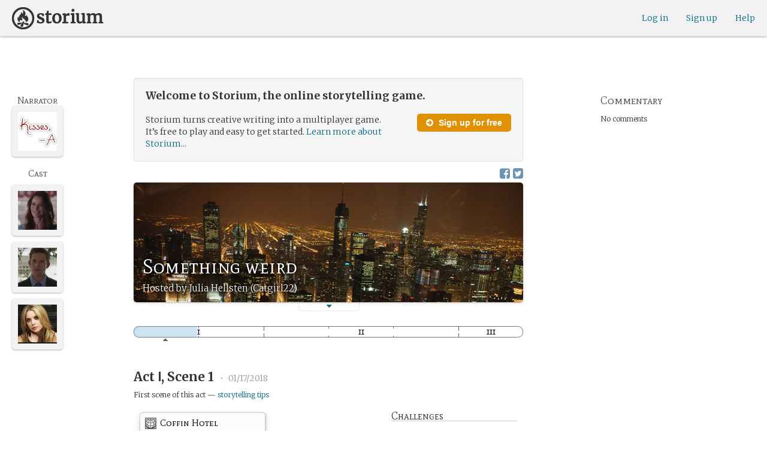

--- FILE ---
content_type: text/html; charset=utf-8
request_url: https://storium.com/game/something-weird
body_size: 24163
content:
<!DOCTYPE html>
<html lang="en" class="enable-wide-layouts " ng-app="storium" ng-strict-di>
  <head>
    <title>Storium — Something weird</title>
    <link rel="icon" type="image/x-icon" href="/favicon.ico?v=2">
    <link rel="apple-touch-icon" href="/363-apple-touch-icon-180px.png">
    <link rel="apple-touch-icon" sizes="120x120" href="/360-apple-touch-icon-120px.png">
    <link rel="apple-touch-icon" sizes="152x152" href="/361-apple-touch-icon-152px.png">
    <link rel="apple-touch-icon" sizes="167x167" href="/362-apple-touch-icon-167px.png">
    <link rel="apple-touch-icon" sizes="180x180" href="/363-apple-touch-icon-180px.png">
    <meta charset="UTF-8">
    <meta http-equiv="Content-type" content="text/html;charset=UTF-8">
    <meta http-equiv="X-UA-Compatible" content="IE=Edge"/>
    <meta name="csrf-param" content="authenticity_token" />
<meta name="csrf-token" content="NbPzkNZAmSO5aCFDWuE3lDZeswpwu68Wc+OEbhlVD1uwCSxlmXEZQnD50ycPF02SNDylzMFVo936a+6O6/7XBA==" />
    <link rel="stylesheet" media="all" href="https://storium.com/webpack/main.9d3ccd606422964e03f8.css" />


        <link href='https://fonts.googleapis.com/css?family=Merriweather:300,700,300italic,700italic|Mate+SC:400' rel='stylesheet' type='text/css'>

      <link rel="canonical" href="https://storium.com/game/something-weird" id="html_head_canonical_link"/>

          <script type="text/javascript">
        window.global = window; // fix braintree polyfill
        placeHolderConfig = { hideOnFocus:false } 

var globalAssetPathHack = {};
globalAssetPathHack['TG_Long.png'] = 'https://storium.com/webpack/assets/images/TG_Long.b193aa4725b5c9b7a1ee7b6bf443c01e.png';
globalAssetPathHack['TG_Square.png'] = 'https://storium.com/webpack/assets/images/TG_Square.4695fee31ff7a4b987626bdd3293d3b5.png';
globalAssetPathHack['card-flip-icon.png'] = 'https://storium.com/webpack/assets/images/card-flip-icon.4ed97fc1f6317f0edd78be79a267d65c.png';
globalAssetPathHack['cards-v2/card-type-chartype-default-182x120.png'] = 'https://storium.com/webpack/assets/images/cards-v2/card-type-chartype-default-182x120.260dfd3cf1350b26d077d1975d1c98c3.png';
globalAssetPathHack['cards-v2/card-type-goal-default-182x120.png'] = 'https://storium.com/webpack/assets/images/cards-v2/card-type-goal-default-182x120.b2e66aff5ea71e1dd4c6fc1337aa1a5c.png';
globalAssetPathHack['cards-v2/card-type-icon-chartype-38px-orange.png'] = 'https://storium.com/webpack/assets/images/cards-v2/card-type-icon-chartype-38px-orange.4153f31caddafd08e9029ae27c4ce89f.png';
globalAssetPathHack['cards-v2/card-type-icon-chartype-38px.png'] = 'https://storium.com/webpack/assets/images/cards-v2/card-type-icon-chartype-38px.cbf1182586653af84f6df2ced1b331f8.png';
globalAssetPathHack['cards-v2/card-type-icon-chartype.png'] = 'https://storium.com/webpack/assets/images/cards-v2/card-type-icon-chartype.e1dbf877792ecd681ae9daeecdac07ef.png';
globalAssetPathHack['cards-v2/card-type-icon-goal-38px-orange.png'] = 'https://storium.com/webpack/assets/images/cards-v2/card-type-icon-goal-38px-orange.b14aeb358bacc16b8b59fc4873e4a861.png';
globalAssetPathHack['cards-v2/card-type-icon-goal-38px.png'] = 'https://storium.com/webpack/assets/images/cards-v2/card-type-icon-goal-38px.ee0148ca75a03c2cd1b0a4ec16af41d2.png';
globalAssetPathHack['cards-v2/card-type-icon-goal.png'] = 'https://storium.com/webpack/assets/images/cards-v2/card-type-icon-goal.33d0c67d7043d662ce0adf4c737785da.png';
globalAssetPathHack['cards-v2/card-type-icon-obstacle-38px-orange.png'] = 'https://storium.com/webpack/assets/images/cards-v2/card-type-icon-obstacle-38px-orange.c92b85caa3b57d5b2d6b31333907f1c5.png';
globalAssetPathHack['cards-v2/card-type-icon-obstacle-38px.png'] = 'https://storium.com/webpack/assets/images/cards-v2/card-type-icon-obstacle-38px.4f3302bda6ce2193a8f4795517a7600b.png';
globalAssetPathHack['cards-v2/card-type-icon-obstacle.png'] = 'https://storium.com/webpack/assets/images/cards-v2/card-type-icon-obstacle.ac0bdfd21eeaf910438c3abc69e1e9de.png';
globalAssetPathHack['cards-v2/card-type-icon-person-38px-orange.png'] = 'https://storium.com/webpack/assets/images/cards-v2/card-type-icon-person-38px-orange.70b5f3a79fed0b777d0e94f2d17529e7.png';
globalAssetPathHack['cards-v2/card-type-icon-person-38px.png'] = 'https://storium.com/webpack/assets/images/cards-v2/card-type-icon-person-38px.841a7457e36756bf2e2630576279ebe2.png';
globalAssetPathHack['cards-v2/card-type-icon-person.png'] = 'https://storium.com/webpack/assets/images/cards-v2/card-type-icon-person.fd7eb2e90e60efdbbada58a41c8515ef.png';
globalAssetPathHack['cards-v2/card-type-icon-place-38px-orange.png'] = 'https://storium.com/webpack/assets/images/cards-v2/card-type-icon-place-38px-orange.a0fd679a23e9591fca1f3b9c0a02bb8f.png';
globalAssetPathHack['cards-v2/card-type-icon-place-38px.png'] = 'https://storium.com/webpack/assets/images/cards-v2/card-type-icon-place-38px.e3317fb700365a35b3f890439d9792ef.png';
globalAssetPathHack['cards-v2/card-type-icon-place.png'] = 'https://storium.com/webpack/assets/images/cards-v2/card-type-icon-place.225b4d33cd11d0eb50ce3fbc580db7a9.png';
globalAssetPathHack['cards-v2/card-type-icon-strength-38px-orange.png'] = 'https://storium.com/webpack/assets/images/cards-v2/card-type-icon-strength-38px-orange.e59af1c29547f06606e1ae515aeb01c1.png';
globalAssetPathHack['cards-v2/card-type-icon-strength-38px.png'] = 'https://storium.com/webpack/assets/images/cards-v2/card-type-icon-strength-38px.afb31e3d030920d5798b2712bdb24b7d.png';
globalAssetPathHack['cards-v2/card-type-icon-strength.png'] = 'https://storium.com/webpack/assets/images/cards-v2/card-type-icon-strength.7319abbae84aa20eb411113c3afa41c2.png';
globalAssetPathHack['cards-v2/card-type-icon-subplot-38px-orange.png'] = 'https://storium.com/webpack/assets/images/cards-v2/card-type-icon-subplot-38px-orange.b09adbc0df3b6659f089f9f05f74faea.png';
globalAssetPathHack['cards-v2/card-type-icon-subplot-38px.png'] = 'https://storium.com/webpack/assets/images/cards-v2/card-type-icon-subplot-38px.d57afcff187c70e078ed9cbd302a4a11.png';
globalAssetPathHack['cards-v2/card-type-icon-subplot.png'] = 'https://storium.com/webpack/assets/images/cards-v2/card-type-icon-subplot.d4329182d7f692d9d3706ed5abf98eb4.png';
globalAssetPathHack['cards-v2/card-type-icon-thing-38px-orange.png'] = 'https://storium.com/webpack/assets/images/cards-v2/card-type-icon-thing-38px-orange.5ccb8336de66f8ed24b88319ec71f8e9.png';
globalAssetPathHack['cards-v2/card-type-icon-thing-38px.png'] = 'https://storium.com/webpack/assets/images/cards-v2/card-type-icon-thing-38px.f2ee638fd9a0a34292ce4416073fca0f.png';
globalAssetPathHack['cards-v2/card-type-icon-thing.png'] = 'https://storium.com/webpack/assets/images/cards-v2/card-type-icon-thing.0b8e4d02915f5363e7c7b1b71d28b66e.png';
globalAssetPathHack['cards-v2/card-type-icon-weakness-38px-orange.png'] = 'https://storium.com/webpack/assets/images/cards-v2/card-type-icon-weakness-38px-orange.da2eedb574cdcdd80319bc7bb4c19fda.png';
globalAssetPathHack['cards-v2/card-type-icon-weakness-38px.png'] = 'https://storium.com/webpack/assets/images/cards-v2/card-type-icon-weakness-38px.14c9151585d597f8faabc1b28374a2c5.png';
globalAssetPathHack['cards-v2/card-type-icon-weakness.png'] = 'https://storium.com/webpack/assets/images/cards-v2/card-type-icon-weakness.4a94542ddd510ddd2a941f7cdee21ea2.png';
globalAssetPathHack['cards-v2/card-type-obstacle-default-100x160.png'] = 'https://storium.com/webpack/assets/images/cards-v2/card-type-obstacle-default-100x160.c34ba02cf4d666198114e9e991a7c2b9.png';
globalAssetPathHack['cards-v2/card-type-person-default-100x160.png'] = 'https://storium.com/webpack/assets/images/cards-v2/card-type-person-default-100x160.ae691b975f70a1b039e61aabe7ac049d.png';
globalAssetPathHack['cards-v2/card-type-place-default-100x160.png'] = 'https://storium.com/webpack/assets/images/cards-v2/card-type-place-default-100x160.e22ea5c97b78392958ff1191601369de.png';
globalAssetPathHack['cards-v2/card-type-strength-default-182x120.png'] = 'https://storium.com/webpack/assets/images/cards-v2/card-type-strength-default-182x120.10bffc22478b53ad5a7df13fb9e37186.png';
globalAssetPathHack['cards-v2/card-type-subplot-default-182x120.png'] = 'https://storium.com/webpack/assets/images/cards-v2/card-type-subplot-default-182x120.96ab7f385fea8afdf8e1c2573c6b4a2f.png';
globalAssetPathHack['cards-v2/card-type-thing-default-182x120.png'] = 'https://storium.com/webpack/assets/images/cards-v2/card-type-thing-default-182x120.41be0c9a010f75cb628f2291d0617755.png';
globalAssetPathHack['cards-v2/card-type-weakness-default-182x120.png'] = 'https://storium.com/webpack/assets/images/cards-v2/card-type-weakness-default-182x120.c9a679c725c5e6d4892646429f740df6.png';
globalAssetPathHack['challenge-outcome-icon-strong.png'] = 'https://storium.com/webpack/assets/images/challenge-outcome-icon-strong.a233eab0ac9b5e0373716bb87282be35.png';
globalAssetPathHack['challenge-outcome-icon-uncertain.png'] = 'https://storium.com/webpack/assets/images/challenge-outcome-icon-uncertain.2976eb22c9a9a47feb3e92a9b34b63eb.png';
globalAssetPathHack['challenge-outcome-icon-weak.png'] = 'https://storium.com/webpack/assets/images/challenge-outcome-icon-weak.cfcbca5a62ff0aaed0099e8332d9b030.png';
globalAssetPathHack['nanowrimo-logo.png'] = 'https://storium.com/webpack/assets/images/nanowrimo-logo.a6f21c433446a2f5e269442186272056.png';
globalAssetPathHack['round-kickstarter-logo.png'] = 'https://storium.com/webpack/assets/images/round-kickstarter-logo.e86926887a65f9667cba7a53610a905f.png';
globalAssetPathHack['spiffy_f5f5f5_14x14.gif'] = 'https://storium.com/webpack/assets/images/spiffy_f5f5f5_14x14.c9a0bd2fa63249c764bb2e4808efb13d.gif';
globalAssetPathHack['spiffy_fff_14x14.gif'] = 'https://storium.com/webpack/assets/images/spiffy_fff_14x14.fb1e5086721bac9dc72a3991fe9999a5.gif';
globalAssetPathHack['spiffy_fff_20x20.gif'] = 'https://storium.com/webpack/assets/images/spiffy_fff_20x20.1762214e4aa81f2469ba7df628fa91ce.gif';
globalAssetPathHack['templates/achievementToast.html'] = 'https://storium.com/webpack/assets/templates/achievementToast.63c5e7b6ec7e77f9bbf7aa22e04f7415.html';
globalAssetPathHack['templates/cards/confirmActionModal.html'] = 'https://storium.com/webpack/assets/templates/cards/confirmActionModal.05e799fbb7fb6ca2c2f99a2e4646aedb.html';
globalAssetPathHack['templates/cards/editCardModal.html'] = 'https://storium.com/webpack/assets/templates/cards/editCardModal.7ce2452d4eedd9791cc2d827fa14fa5b.html';
globalAssetPathHack['templates/cards/editor.html'] = 'https://storium.com/webpack/assets/templates/cards/editor.de0bfaef2a616168e978fb93c6559e05.html';
globalAssetPathHack['templates/cards/narratorAddCardModal.html'] = 'https://storium.com/webpack/assets/templates/cards/narratorAddCardModal.8de8c173f11aac5bf78aec237af16998.html';
globalAssetPathHack['templates/cards/stack.html'] = 'https://storium.com/webpack/assets/templates/cards/stack.03e8aeff77b4175eea624f5359c17cbc.html';
globalAssetPathHack['templates/character/bannerlessSheet.html'] = 'https://storium.com/webpack/assets/templates/character/bannerlessSheet.28eaebb0d6e8284a079195dcbc6c053d.html';
globalAssetPathHack['templates/character/cards.html'] = 'https://storium.com/webpack/assets/templates/character/cards.fdc0923a7c5feef124a66a70d0102745.html';
globalAssetPathHack['templates/chargen/card_editor.html'] = 'https://storium.com/webpack/assets/templates/chargen/card_editor.727b9a518ac997c2b4af132a17480bf5.html';
globalAssetPathHack['templates/chargen/choose_modal.html'] = 'https://storium.com/webpack/assets/templates/chargen/choose_modal.6f5bc2b0b44bd44d3cb3b8c0ba370448.html';
globalAssetPathHack['templates/chargen/confirmCancelModal.html'] = 'https://storium.com/webpack/assets/templates/chargen/confirmCancelModal.da418e79e506bad7e598d0dccef56280.html';
globalAssetPathHack['templates/chargen/edit_modal.html'] = 'https://storium.com/webpack/assets/templates/chargen/edit_modal.be66996f025e886c3ef7aeb74a0460df.html';
globalAssetPathHack['templates/debugGsm.html'] = 'https://storium.com/webpack/assets/templates/debugGsm.1ea6d37daad9343e9e8dbd4923e76d63.html';
globalAssetPathHack['templates/entry/characterGiveCardModal.html'] = 'https://storium.com/webpack/assets/templates/entry/characterGiveCardModal.fb8b3c2290bb7aaa94551ecdce28474f.html';
globalAssetPathHack['templates/entry/characterManageCardsModal.html'] = 'https://storium.com/webpack/assets/templates/entry/characterManageCardsModal.d78e2b150db7c2b68c782473b57bdc2f.html';
globalAssetPathHack['templates/entry/choose_action_card_modal.html'] = 'https://storium.com/webpack/assets/templates/entry/choose_action_card_modal.4b1c9b6aa063f9b46b565df0fd703661.html';
globalAssetPathHack['templates/entry/choose_challenge_modal.html'] = 'https://storium.com/webpack/assets/templates/entry/choose_challenge_modal.95ae8588d91c7a0603889823039b1f90.html';
globalAssetPathHack['templates/entry/choose_pickup_card_modal.html'] = 'https://storium.com/webpack/assets/templates/entry/choose_pickup_card_modal.381f7e00127c0549c1d3d7082e93bda5.html';
globalAssetPathHack['templates/entry/confirmCancelRevisionRequestModal.html'] = 'https://storium.com/webpack/assets/templates/entry/confirmCancelRevisionRequestModal.73ade6396b8427abbc443fa66ab3a3c9.html';
globalAssetPathHack['templates/entry/confirmDeleteEntryModal.html'] = 'https://storium.com/webpack/assets/templates/entry/confirmDeleteEntryModal.e9f79bddc7d41ca9a6bad6e135a1efc6.html';
globalAssetPathHack['templates/entry/confirmDiscardModal.html'] = 'https://storium.com/webpack/assets/templates/entry/confirmDiscardModal.9e6c785eda4ef77aec30d334413d174e.html';
globalAssetPathHack['templates/entry/confirmRotationOnPublish.html'] = 'https://storium.com/webpack/assets/templates/entry/confirmRotationOnPublish.e76720771f92449508b46839b093a1f9.html';
globalAssetPathHack['templates/entry/defineSubplotCardModal.html'] = 'https://storium.com/webpack/assets/templates/entry/defineSubplotCardModal.2b4d8362c985e4ee90627b631d3d1882.html';
globalAssetPathHack['templates/entry/narratorChallengeModal.html'] = 'https://storium.com/webpack/assets/templates/entry/narratorChallengeModal.64a01a39745560ed445e66cab9dfde8f.html';
globalAssetPathHack['templates/entry/narratorGiveCardModal.html'] = 'https://storium.com/webpack/assets/templates/entry/narratorGiveCardModal.ab255bfc8b101da5f3fc751d8a7e2b75.html';
globalAssetPathHack['templates/entry/narrator_cards_browser.html'] = 'https://storium.com/webpack/assets/templates/entry/narrator_cards_browser.6b7d398dd0be89b274ea2dbc247e8dcd.html';
globalAssetPathHack['templates/entry/narrator_character_cards_browser.html'] = 'https://storium.com/webpack/assets/templates/entry/narrator_character_cards_browser.1a49ccec9702887f25aadf1a71bf80fd.html';
globalAssetPathHack['templates/entry/narrator_editor_tabs.html'] = 'https://storium.com/webpack/assets/templates/entry/narrator_editor_tabs.1c1348e0e99ad54e157f94a91770494b.html';
globalAssetPathHack['templates/entry/playChallengeCardModal.html'] = 'https://storium.com/webpack/assets/templates/entry/playChallengeCardModal.db3c3cbc140e22d0a0acc0959f7231b5.html';
globalAssetPathHack['templates/entry/playPickupCardModal.html'] = 'https://storium.com/webpack/assets/templates/entry/playPickupCardModal.b31f1017700892b56081a5c2f8cbb71b.html';
globalAssetPathHack['templates/entry/playPlaceCardModal.html'] = 'https://storium.com/webpack/assets/templates/entry/playPlaceCardModal.592fe5a7e4f8297b22d192d7081e7d7d.html';
globalAssetPathHack['templates/forum/editPostModal.html'] = 'https://storium.com/webpack/assets/templates/forum/editPostModal.012fd8d046140c38bb7f473bcd4ef2d4.html';
globalAssetPathHack['templates/forum/editReplyModal.html'] = 'https://storium.com/webpack/assets/templates/forum/editReplyModal.b4d67d686195d40318fb44ea04c0ae46.html';
globalAssetPathHack['templates/forum/newThreadModal.html'] = 'https://storium.com/webpack/assets/templates/forum/newThreadModal.e20a7c0d4e0c0da5d9dddcaa2232df05.html';
globalAssetPathHack['templates/game/activitySummary.html'] = 'https://storium.com/webpack/assets/templates/game/activitySummary.aa5bfabe33cdd8a4ccf5346166954726.html';
globalAssetPathHack['templates/game/cantEditMultipleEntriesModal.html'] = 'https://storium.com/webpack/assets/templates/game/cantEditMultipleEntriesModal.249027b16d6324a3003cf5d5a54d5a26.html';
globalAssetPathHack['templates/game/cast.html'] = 'https://storium.com/webpack/assets/templates/game/cast.ba7b83c7e915b414ff483909fa506d5a.html';
globalAssetPathHack['templates/game/characterCommentsBox.html'] = 'https://storium.com/webpack/assets/templates/game/characterCommentsBox.b0881cc383c15b82b2e391a05a8982e6.html';
globalAssetPathHack['templates/game/commentSidebar.html'] = 'https://storium.com/webpack/assets/templates/game/commentSidebar.4591ad68d2b9308d340ee12d2262a64a.html';
globalAssetPathHack['templates/game/confirmTurnOffRN.html'] = 'https://storium.com/webpack/assets/templates/game/confirmTurnOffRN.e11bfd0b5c18eec48dcaf8ab00f3f768.html';
globalAssetPathHack['templates/game/editableGreenRoomBanner.html'] = 'https://storium.com/webpack/assets/templates/game/editableGreenRoomBanner.586b9c3a812daca793da691c62a6bc65.html';
globalAssetPathHack['templates/game/entry.html'] = 'https://storium.com/webpack/assets/templates/game/entry.b1fd55485c0aadf05c4cfc5dae4788d4.html';
globalAssetPathHack['templates/game/entryAutoText.html'] = 'https://storium.com/webpack/assets/templates/game/entryAutoText.b15de1df0173cf6a7d030f8ac63df293.html';
globalAssetPathHack['templates/game/entryEditor.html'] = 'https://storium.com/webpack/assets/templates/game/entryEditor.7fe222e768df72aceeed0d5db36904a3.html';
globalAssetPathHack['templates/game/entryEditorImage.html'] = 'https://storium.com/webpack/assets/templates/game/entryEditorImage.6bba09a907dab3290949aa5d86b177e0.html';
globalAssetPathHack['templates/game/entryPlayedCards.html'] = 'https://storium.com/webpack/assets/templates/game/entryPlayedCards.edb42434c51afd95207d8e528e7a8022.html';
globalAssetPathHack['templates/game/gameMgmtTools.html'] = 'https://storium.com/webpack/assets/templates/game/gameMgmtTools.2624cbee806ddecf82cfe34bb32e8e61.html';
globalAssetPathHack['templates/game/gameSetupProgress.html'] = 'https://storium.com/webpack/assets/templates/game/gameSetupProgress.e544338ff1429f103a46e693545f6055.html';
globalAssetPathHack['templates/game/gameplayAlerts.html'] = 'https://storium.com/webpack/assets/templates/game/gameplayAlerts.127c54a161a7b6bf0302a7dc5b673d98.html';
globalAssetPathHack['templates/game/greenRoom.html'] = 'https://storium.com/webpack/assets/templates/game/greenRoom.104f86f8a9eba1557bf2d762126f3a9b.html';
globalAssetPathHack['templates/game/greenRoomCharacterTab.html'] = 'https://storium.com/webpack/assets/templates/game/greenRoomCharacterTab.db10a616d5a280892f0a54e9baf352fa.html';
globalAssetPathHack['templates/game/greenRoomDiscussion.html'] = 'https://storium.com/webpack/assets/templates/game/greenRoomDiscussion.60b2f44595da20a8e3a7634045c136da.html';
globalAssetPathHack['templates/game/greenRoomPlayers.html'] = 'https://storium.com/webpack/assets/templates/game/greenRoomPlayers.a27c816855459596aa9ffcfd18fb8345.html';
globalAssetPathHack['templates/game/inviteAdditionalModal.html'] = 'https://storium.com/webpack/assets/templates/game/inviteAdditionalModal.77cce418d7252f0493bfd5105d014056.html';
globalAssetPathHack['templates/game/invitePlayerModal.html'] = 'https://storium.com/webpack/assets/templates/game/invitePlayerModal.78ee3ef2db44510fe85cc4f4d7b25584.html';
globalAssetPathHack['templates/game/manageGameSettings.html'] = 'https://storium.com/webpack/assets/templates/game/manageGameSettings.9f1ee105cd04b9d9f89e6d387b0dfbb6.html';
globalAssetPathHack['templates/game/manageInvites.html'] = 'https://storium.com/webpack/assets/templates/game/manageInvites.54c12b5d235e84ce9ca0e9e1d4cdb81c.html';
globalAssetPathHack['templates/game/managePlayers.html'] = 'https://storium.com/webpack/assets/templates/game/managePlayers.854bf1514cca09e26731ab863bcce897.html';
globalAssetPathHack['templates/game/managePregens.html'] = 'https://storium.com/webpack/assets/templates/game/managePregens.6ef0b5cb5406d1118f69ca25de3d8fc3.html';
globalAssetPathHack['templates/game/managePremise.html'] = 'https://storium.com/webpack/assets/templates/game/managePremise.810009b8f7bf89e7e689fddeecf0b89d.html';
globalAssetPathHack['templates/game/manageRotationOrder.html'] = 'https://storium.com/webpack/assets/templates/game/manageRotationOrder.6bc2b2ddb2870aca7bfed5860beecb9a.html';
globalAssetPathHack['templates/game/moveEditForm.html'] = 'https://storium.com/webpack/assets/templates/game/moveEditForm.bf624e758b2e3681b7f6d5ad9f0d6499.html';
globalAssetPathHack['templates/game/narrationStyleChoice.html'] = 'https://storium.com/webpack/assets/templates/game/narrationStyleChoice.eaf72e66ac5b06ac7d6cca0148ab3c18.html';
globalAssetPathHack['templates/game/pacingProgressBar.html'] = 'https://storium.com/webpack/assets/templates/game/pacingProgressBar.38b2e3e38a6d8d6afc23ca3a0051dd27.html';
globalAssetPathHack['templates/game/pacingTip.html'] = 'https://storium.com/webpack/assets/templates/game/pacingTip.c33bc864fda4b7ef735e3d93e02012bb.html';
globalAssetPathHack['templates/game/page.html'] = 'https://storium.com/webpack/assets/templates/game/page.9caaa5e2aa1d1b0f8fc29a8f20a6e5e0.html';
globalAssetPathHack['templates/game/premiseDraftBulldozed.html'] = 'https://storium.com/webpack/assets/templates/game/premiseDraftBulldozed.af9019c041bb8a93760d830f19888629.html';
globalAssetPathHack['templates/game/refreshCardsModal.html'] = 'https://storium.com/webpack/assets/templates/game/refreshCardsModal.0f219c4f520057eda1cd63efe201e8ce.html';
globalAssetPathHack['templates/game/sceneEditForm.html'] = 'https://storium.com/webpack/assets/templates/game/sceneEditForm.81768e0871e4ef7dfcde1a03d91740c4.html';
globalAssetPathHack['templates/game/sheet.html'] = 'https://storium.com/webpack/assets/templates/game/sheet.790c20914e861fa69888aa535d7874d3.html';
globalAssetPathHack['templates/game/switchRoleConfirmationModal.html'] = 'https://storium.com/webpack/assets/templates/game/switchRoleConfirmationModal.159b56df10d116882cbbdfc1018ef672.html';
globalAssetPathHack['templates/game/unmergedEventsModal.html'] = 'https://storium.com/webpack/assets/templates/game/unmergedEventsModal.44a954c6fb5fed33b4e32d43700dd5ec.html';
globalAssetPathHack['templates/game/worldCards.html'] = 'https://storium.com/webpack/assets/templates/game/worldCards.89d7f87fdb5a13abffee3caffceb304d.html';
globalAssetPathHack['templates/narratorTutorial.html'] = 'https://storium.com/webpack/assets/templates/narratorTutorial.6b41d29cd4a680c6fa699e5d9e6efa4c.html';
globalAssetPathHack['templates/shared/alert.html'] = 'https://storium.com/webpack/assets/templates/shared/alert.523f08fdc2c01723ffa5d25c156cf6af.html';
globalAssetPathHack['templates/shared/attributionModal.html'] = 'https://storium.com/webpack/assets/templates/shared/attributionModal.3d698c6bfe3c8ec0b0d2380fc0e74847.html';
globalAssetPathHack['templates/shared/chooseImageModal.html'] = 'https://storium.com/webpack/assets/templates/shared/chooseImageModal.1cbefecbc37097a0dcef156718154e52.html';
globalAssetPathHack['templates/shared/crop_modal.html'] = 'https://storium.com/webpack/assets/templates/shared/crop_modal.c9e400350f71b7d1c57b3ec02dbdc3c3.html';
globalAssetPathHack['templates/shared/error_modal.html'] = 'https://storium.com/webpack/assets/templates/shared/error_modal.addbfa342bae1b2b28a1d71f66071dc7.html';
globalAssetPathHack['templates/shared/explainNSFW.html'] = 'https://storium.com/webpack/assets/templates/shared/explainNSFW.f04334683553135c8cd55e341e9aae31.html';
globalAssetPathHack['templates/shared/flagConfirmation.html'] = 'https://storium.com/webpack/assets/templates/shared/flagConfirmation.490b42e197d2979e78960e807d019a86.html';
globalAssetPathHack['templates/shared/flagUndoConfirmation.html'] = 'https://storium.com/webpack/assets/templates/shared/flagUndoConfirmation.40c78bda714adeade4dc2f12de9f7506.html';
globalAssetPathHack['templates/shared/maintenance_modal.html'] = 'https://storium.com/webpack/assets/templates/shared/maintenance_modal.2e00a7f3b67e493a7b3fdaa1ddc9b16f.html';
globalAssetPathHack['templates/shared/notice_modal.html'] = 'https://storium.com/webpack/assets/templates/shared/notice_modal.eb24fae8cb5ee14756ff98eb8ada9a62.html';
globalAssetPathHack['three-storycards.png'] = 'https://storium.com/webpack/assets/images/three-storycards.9899d7ce661d567032f9c474982be949.png';
var globalRouteHelperHack = {};
globalRouteHelperHack['sign_in_with_twitter_path'] = '/sign_in_with_twitter';
globalRouteHelperHack['freemium_overrun_path'] = '/review_limits';

        var globalLogTagUUID = 'a0fb599';
        var globalAuthUserIsModerator = false;
        var globalFormAuthenticityToken = 'kXSGz/k6KowoAJBq8cH2HQtEH3Of3itijT81rFsX4BUUzlk6tguq7eGRYg6kN4wbCSYJtS4wJ6kEt19Mqbw4Sg==';
        var globalCiCookie = document.cookie.replace(/(?:(?:^|.*;\s*)ci\s*\=\s*([^;]*).*$)|^.*$/, "$1");
        var globalPageNonce = '4a7107578bafee2e92fd384772a707fe';
          var globalFbAppId = '1484104311804017';
          var globalGoogleOauthClientId = '705665870666-1harkh9m4ods5fu99alp4rdt20ssbk8j.apps.googleusercontent.com';
          var globalGrecaptchaSiteKey = '6LfSnqQUAAAAAHZZzfPFqRrIIreNGoai1-ObTBHQ';
        var globalAzkabanTimeout = 60;
          var globalAzkabanDisabled = true;
        var globalAppConst = {"BETA_DISCOUNT_ANNUAL":1000,"DEFAULT_ANNUAL_PRICE":4000,"DEFAULT_MONTHLY_PRICE":500,"FREEMIUM_SLOTS_PER_GAME":8,"FREEMIUM_MAX_GAMES_PER_USER":3,"MIN_ANNUAL_PRICE":2500,"MIN_MONTHLY_PRICE":300,"PAY_WELL_UI_CONTEXT_MEMBERSHIP_PERK":"membership_perk","PAY_WELL_UI_CONTEXT_MEMBERSHIP_UPD_BILLING":"membership_upd_billing","PRODUCT_KEY_GA_MEMBER_1MO":"sp1_ga_member_1mo","PRODUCT_KEY_GA_MEMBER_1YR":"sp1_ga_member_1yr","PRODUCT_KEY_GA_THE_DEAL":"sp1_ga_the_deal","PRODUCT_KEY_GIFT_MEMBER_NEW":"sp1_gift_member_new","PRODUCT_KEY_GIFT_PIONEER_NEW":"sp1_gift_pioneer_new","SLIDER_MAX_ANNUAL_PRICE":10000,"SLIDER_MAX_MONTHLY_PRICE":1000,"THE_DEAL_GA_PRICE":2000,"THE_DEAL_GA_PRICE_DOLLARS":20,"visibilities_for_play_prefs":["gv_public","gv_mixed","gv_private","gv_authed","gv_host_friends"],"visibilities_map_for_play_prefs":{"gv_public":"Public","gv_mixed":"Public with private commentary","gv_private":"Private","gv_authed":"Storium users only","gv_host_friends":"Host’s friends"},"social_share_vis":["gv_public","gv_mixed"],"vis_req_pop":["gv_mixed","gv_authed","gv_private","gv_host_friends"],"FORUM_CATEGORY_SLUGS":{"fcat_lfg":"lfg","fcat_advice":"advice","fcat_showcase":"showcase","fcat_newcomers":"newcomers","fcat_general":"general","fcat_announcements":"announcements","fcat_members":"members","fcat_mentors":"mentors","fcat_edu_announcements":"edu_announcements","fcat_edu_general":"edu_general","fcat_edu_newcomers":"edu_newcomers","fcat_edu_advice":"edu_advice","fcat_edu_feedback":"edu_feedback"},"SFC1":"sfc1","SFC2":"sfc2","SFC3":"sfc3","deletions_path":"/deletions","suspended_games_path":"/your-games?mode=suspended","oi_beginner_path":"/games/for_beginners","CLOUDFRONT_HOST":"storium.com","grecaptcha_v3_site_key":"6LcdjbIiAAAAAN-wU_YnIFGl_TkZzo4gxFazXrcw"}
      </script>

      <script src="https://storium.com/webpack/client-bundle.2b55b7e83a6f3c8879e9.js"></script>

      <script type="text/javascript">
        angular.module('storium.services').service('authUser',function() {
          var obj = jQuery.parseJSON('{}');
          obj.cantJoinGamePidDueToMaxGames = function(gamePid){
            return (obj.at_max_games_pids && obj.at_max_games_pids.indexOf(gamePid) === -1);
          }
          obj.new_achievements = jQuery.parseJSON('[]');
          window.getStore('authUser').importVob(obj);
          return obj;
        });

        // this is a shortcut used frequenty for debugging the application, it
        // gets the angular scope at whatever element was last inspected in the
        // chrome dev tools:
        // eval(ss) in the console and then
        // s.gameplay.gsm.whateverINeed (assigning to a local var allows for
        // property autocompletion)
        var ss = "s=angular.element($0).scope()"
       
      </script>
      <script>
  (function(i,s,o,g,r,a,m){i['GoogleAnalyticsObject']=r;i[r]=i[r]||function(){
  (i[r].q=i[r].q||[]).push(arguments)},i[r].l=1*new Date();a=s.createElement(o),
  m=s.getElementsByTagName(o)[0];a.async=1;a.src=g;m.parentNode.insertBefore(a,m)
  })(window,document,'script','//www.google-analytics.com/analytics.js','ga');
  ga('create', 'UA-74522308-1', 'storium.com');
  ga('set', 'page', 'pv_game_show')
  ga('send', 'pageview');
</script>

      <script src="https://www.google.com/recaptcha/api.js?render=6LcdjbIiAAAAAN-wU_YnIFGl_TkZzo4gxFazXrcw"></script>

    

      <base href="/game/something-weird/">
  <script>
  </script>
  <meta name="description" content="“Something weird” is a game on Storium. Storium combines creative writing with a card game to let friends write stories together.">
    <meta property="fb:app_id" content="1484104311804017" />
  <meta property="og:url" content="https://storium.com/game/something-weird">
  <meta property="og:title" content="Read “Something weird” on Storium">
  <meta property="og:description" content="A story being written on Storium, the online storytelling game — This city kills everyone who touches it, sooner or later. Better to burn bright and flare out than fade into nothing. Cut quick, dive into the global information matrix, and don&amp;#39;t trust anyone in this bleak future of cybernetic samurai and corporate intrigue. This deck features antiheroes ready to rock a world of dwindling privacy and fleeting fame where info&amp;#39;s precious and life is cheap.">
  <meta property="og:site_name" content="Storium">
  <meta property="og:type" content="article">
  <meta name="twitter:card" content="summary_large_image" />
  <meta name="twitter:site" content="@Storium" />
  <meta name="twitter:title" content="Read “Something weird” on Storium" />
  <meta name="twitter:description" content="A story being written on Storium, the online storytelling game — This city kills everyone who touches it, sooner or later. Better to burn bright and flare out than fade into nothing. Cut quick, dive into the global information matrix, and don&amp;#39;t trust anyone in this bleak future of cybernetic samurai and corporate intrigue. This deck features antiheroes ready to rock a world of dwindling privacy and fleeting fame where info&amp;#39;s precious and life is cheap." />
  <meta itemscope itemtype="http://schema.org/Article" />
  <meta itemprop="headline" content="Read “Something weird” on Storium" />
  <meta itemprop="description" content="A story being written on Storium, the online storytelling game — This city kills everyone who touches it, sooner or later. Better to burn bright and flare out than fade into nothing. Cut quick, dive into the global information matrix, and don&amp;#39;t trust anyone in this bleak future of cybernetic samurai and corporate intrigue. This deck features antiheroes ready to rock a world of dwindling privacy and fleeting fame where info&amp;#39;s precious and life is cheap." />
    <meta property="og:image" content="https://cloudinary-a.akamaihd.net/protagonistlabs/image/upload/a_exif/x_0,y_0,w_649,h_200,c_crop/w_500,h_200,c_fill/e_sharpen:50/cyberpunk_jd4rqo.jpg">
    <meta property="og:image:width" content="500">
    <meta property="og:image:height" content="200">
    <meta name="twitter:image" content="https://cloudinary-a.akamaihd.net/protagonistlabs/image/upload/a_exif/x_0,y_0,w_649,h_200,c_crop/w_500,h_200,c_fill/e_sharpen:50/cyberpunk_jd4rqo.jpg" />
    <meta itemprop="image" content="https://cloudinary-a.akamaihd.net/protagonistlabs/image/upload/a_exif/x_0,y_0,w_649,h_200,c_crop/w_500,h_200,c_fill/e_sharpen:50/cyberpunk_jd4rqo.jpg" />
  <script>
      window.getStore('peopleMgmt').setGameFollowers(jQuery.parseJSON('[]'))
    window.getStore('gameplayInit').bulkSet({
        newEvents: angular.fromJson('[{\"seqId\":\"1580\",\"refSeqId\":\"\",\"role\":\"narrator\",\"userPid\":\"pqn5pb\",\"createdAt\":\"2018-01-17 19:52:49.21111 UTC\",\"type\":\"startEntry\",\"params\":{\"format\":\"establishment\",\"playGuid\":\"740646ed81e999584923044b7c9c3582\"},\"gev\":17},\n{\"seqId\":\"1590\",\"refSeqId\":\"1580\",\"role\":\"narrator\",\"userPid\":\"pqn5pb\",\"createdAt\":\"2018-01-17 19:52:49.216191 UTC\",\"type\":\"playPlaceCard\",\"params\":{\"cardId\":\"o_61\",\"playGuid\":\"20f5f42d55ab069d581e89820cf0f729\"},\"gev\":17},\n{\"seqId\":\"1600\",\"refSeqId\":\"1580\",\"role\":\"narrator\",\"userPid\":\"pqn5pb\",\"createdAt\":\"2018-01-17 19:52:49.220889 UTC\",\"type\":\"setEntryAttrs\",\"params\":{\"description\":\"A family of three goes on a mini vacation to a strange city.  The father happens to be a detective. Everyone calls him detective Wilden.  His wife\'s name is Alfreda Wilden. They have a daughter named Delilah. As they approached the city they noticed a hotel.  It was called the coffin hotel. The lady at the front desk had a knife on her table\",\"advancement\":\"act\"},\"gev\":17},\n{\"seqId\":\"1610\",\"refSeqId\":\"1580\",\"role\":\"narrator\",\"userPid\":\"pqn5pb\",\"createdAt\":\"2018-01-17 19:52:49.225728 UTC\",\"type\":\"publishEntry\",\"params\":{\"draftGuid\":\"dabaaa037f27d52840b4023d5139b804\"},\"gev\":17},\n{\"seqId\":\"1620\",\"refSeqId\":\"\",\"role\":\"character:1290\",\"userPid\":\"ryh3kk\",\"createdAt\":\"2018-01-17 19:58:07.086178 UTC\",\"type\":\"startEntry\",\"params\":{\"format\":\"move\",\"playGuid\":\"20e726af4673a47a3e9a80b4c4fce9a2\"},\"gev\":17},\n{\"seqId\":\"1630\",\"refSeqId\":\"1620\",\"role\":\"character:1290\",\"userPid\":\"ryh3kk\",\"createdAt\":\"2018-01-17 19:58:07.091955 UTC\",\"type\":\"setEntryAttrs\",\"params\":{\"description\":\"I started to get really scared. With my military experience I know how to be very stealthy. I stole the knife and ran away.\"},\"gev\":17},\n{\"seqId\":\"1640\",\"refSeqId\":\"1620\",\"role\":\"character:1290\",\"userPid\":\"ryh3kk\",\"createdAt\":\"2018-01-17 19:58:07.097944 UTC\",\"type\":\"publishEntry\",\"params\":{\"draftGuid\":\"a157abc7bab1bf0406388421ca048b28\"},\"gev\":17},\n{\"seqId\":\"1650\",\"refSeqId\":\"\",\"role\":\"narrator\",\"userPid\":\"pqn5pb\",\"createdAt\":\"2018-01-17 20:01:48.211625 UTC\",\"type\":\"startEntry\",\"params\":{\"format\":\"addition\",\"playGuid\":\"850c4d3a5501852dfc6d433ca5e171eb\"},\"gev\":17},\n{\"seqId\":\"1660\",\"refSeqId\":\"1650\",\"role\":\"narrator\",\"userPid\":\"pqn5pb\",\"createdAt\":\"2018-01-17 20:01:48.216775 UTC\",\"type\":\"playChallengeCard\",\"params\":{\"cardId\":\"o_80\",\"playGuid\":\"a0d5e32ffeb817e7c1d976055690ca8d\",\"points\":2,\"successStakes\":\"A little maintenance and you’re good to go for a while.\",\"failureStakes\":\"The fix is fleeting. This is going to cost you in the future.\"},\"gev\":17},\n{\"seqId\":\"1670\",\"refSeqId\":\"1650\",\"role\":\"narrator\",\"userPid\":\"pqn5pb\",\"createdAt\":\"2018-01-17 20:01:48.22182 UTC\",\"type\":\"setEntryAttrs\",\"params\":{\"description\":\"The family tried to get back to their card. Hanna started to freak out and asked her father what he will do about it. The owner of the building came out and captured the family. He put them in a locked room\"},\"gev\":17},\n{\"seqId\":\"1680\",\"refSeqId\":\"1650\",\"role\":\"narrator\",\"userPid\":\"pqn5pb\",\"createdAt\":\"2018-01-17 20:01:48.226617 UTC\",\"type\":\"publishEntry\",\"params\":{\"draftGuid\":\"eb3421ee0cad68713d2320406f5057b2\"},\"gev\":17},\n{\"seqId\":\"1690\",\"refSeqId\":\"1650\",\"role\":\"narrator\",\"userPid\":\"pqn5pb\",\"createdAt\":\"2018-01-23 20:21:16.70637 UTC\",\"type\":\"setEntryAttrs\",\"params\":{\"description\":\"The family tried to get back to their car. Hanna started to freak out and asked her father what he will do about it. The owner of the building came out and captured the family. He put them in a locked room\"},\"gev\":17},\n{\"seqId\":\"1700\",\"refSeqId\":\"1650\",\"role\":\"narrator\",\"userPid\":\"pqn5pb\",\"createdAt\":\"2018-01-23 20:21:16.710924 UTC\",\"type\":\"markEntryRevision\",\"params\":{\"hasCardChanges\":false,\"draftGuid\":\"c6e208e433bd558fbc516ed1f67431aa\"},\"gev\":17},\n{\"seqId\":\"1710\",\"refSeqId\":\"\",\"role\":\"character:1290\",\"userPid\":\"ryh3kk\",\"createdAt\":\"2018-01-23 20:24:31.983283 UTC\",\"type\":\"startEntry\",\"params\":{\"format\":\"move\",\"playGuid\":\"f954b55440cf9beb528257ae66a7fd27\"},\"gev\":17},\n{\"seqId\":\"1720\",\"refSeqId\":\"1710\",\"role\":\"character:1290\",\"userPid\":\"ryh3kk\",\"createdAt\":\"2018-01-23 20:24:31.988417 UTC\",\"type\":\"chooseChallengeCard\",\"params\":{\"cardId\":\"o_80\",\"refPlayGuid\":\"a0d5e32ffeb817e7c1d976055690ca8d\",\"playGuid\":\"93d63ac573ff129169144df04e0e2604\"},\"gev\":17},\n{\"seqId\":\"1730\",\"refSeqId\":\"1710\",\"role\":\"character:1290\",\"userPid\":\"ryh3kk\",\"createdAt\":\"2018-01-23 20:24:31.992994 UTC\",\"type\":\"playCardOnChallenge\",\"params\":{\"playGuid\":\"2d3b083024b2ac435043a341063edb45\",\"expectCompletionPolarity\":false,\"cardId\":\"o_22\",\"stackGuid\":\"chargen_1290_weakness\"},\"gev\":17},\n{\"seqId\":\"1740\",\"refSeqId\":\"1710\",\"role\":\"character:1290\",\"userPid\":\"ryh3kk\",\"createdAt\":\"2018-01-23 20:24:31.997564 UTC\",\"type\":\"setEntryAttrs\",\"params\":{\"description\":\"I got very scared\"},\"gev\":17},\n{\"seqId\":\"1750\",\"refSeqId\":\"1710\",\"role\":\"character:1290\",\"userPid\":\"ryh3kk\",\"createdAt\":\"2018-01-23 20:24:32.002559 UTC\",\"type\":\"publishEntry\",\"params\":{\"draftGuid\":\"2fcee9fcab47b5e7d0c39c7604abd4d3\"},\"gev\":17},\n{\"seqId\":\"1760\",\"refSeqId\":\"\",\"role\":\"character:1290\",\"userPid\":\"ryh3kk\",\"createdAt\":\"2018-01-23 20:30:52.46485 UTC\",\"type\":\"startEntry\",\"params\":{\"format\":\"move\",\"playGuid\":\"43826956caeef6f983aa2e4520af44f4\"},\"gev\":17},\n{\"seqId\":\"1770\",\"refSeqId\":\"1760\",\"role\":\"character:1290\",\"userPid\":\"ryh3kk\",\"createdAt\":\"2018-01-23 20:30:52.469956 UTC\",\"type\":\"setEntryAttrs\",\"params\":{\"description\":\"\'Hey how you doing!\'\\n\'Well I\'m doing just fine. I lied I\'m dying inside\'\\nThis is how I feel right now\"},\"gev\":17},\n{\"seqId\":\"1780\",\"refSeqId\":\"1760\",\"role\":\"character:1290\",\"userPid\":\"ryh3kk\",\"createdAt\":\"2018-01-23 20:30:52.47461 UTC\",\"type\":\"publishEntry\",\"params\":{\"draftGuid\":\"c3b9075b32e122a5dce9d87e3fa35665\"},\"gev\":17},\n{\"seqId\":\"1790\",\"refSeqId\":\"\",\"role\":\"character:1090\",\"userPid\":\"wbeh1m\",\"createdAt\":\"2018-01-23 20:31:36.618884 UTC\",\"type\":\"startEntry\",\"params\":{\"format\":\"move\",\"playGuid\":\"b40803e37546fc24373cfae563091ab7\"},\"gev\":17},\n{\"seqId\":\"1800\",\"refSeqId\":\"1790\",\"role\":\"character:1090\",\"userPid\":\"wbeh1m\",\"createdAt\":\"2018-01-23 20:31:36.623941 UTC\",\"type\":\"chooseChallengeCard\",\"params\":{\"cardId\":\"o_80\",\"refPlayGuid\":\"a0d5e32ffeb817e7c1d976055690ca8d\",\"playGuid\":\"382b8df60bc9c3f6728bdaa535cef3c1\"},\"gev\":17},\n{\"seqId\":\"1810\",\"refSeqId\":\"1790\",\"role\":\"character:1090\",\"userPid\":\"wbeh1m\",\"createdAt\":\"2018-01-23 20:31:36.629213 UTC\",\"type\":\"playCardOnChallenge\",\"params\":{\"playGuid\":\"242479f2db617f30c35ba4ddae3699f5\",\"expectCompletionPolarity\":-1,\"useExistingForWild\":true,\"cardId\":\"o_28\"},\"gev\":17},\n{\"seqId\":\"1820\",\"refSeqId\":\"1790\",\"role\":\"character:1090\",\"userPid\":\"wbeh1m\",\"createdAt\":\"2018-01-23 20:31:36.635004 UTC\",\"type\":\"setEntryAttrs\",\"params\":{\"description\":\"I was scared and mad so I started to scream. I hit my wrist on the wall and hurt it.\"},\"gev\":17},\n{\"seqId\":\"1830\",\"refSeqId\":\"1790\",\"role\":\"character:1090\",\"userPid\":\"wbeh1m\",\"createdAt\":\"2018-01-23 20:31:36.640458 UTC\",\"type\":\"publishEntry\",\"params\":{\"draftGuid\":\"af0021fca22616825b57792f36af9019\"},\"gev\":17},\n{\"seqId\":\"1840\",\"refSeqId\":\"1090\",\"role\":\"character:1090\",\"userPid\":\"wbeh1m\",\"createdAt\":\"2018-01-23 20:33:56.935001 UTC\",\"type\":\"setCharacterAttrs\",\"params\":{\"imageAssetId\":null,\"imageAssetCrop\":null,\"imageAssetSize\":null,\"attributionText\":null,\"attributionUrl\":null,\"altText\":null},\"gev\":17},\n{\"seqId\":\"1850\",\"refSeqId\":\"1090\",\"role\":\"character:1090\",\"userPid\":\"wbeh1m\",\"createdAt\":\"2018-01-23 20:34:08.028676 UTC\",\"type\":\"setCharacterAttrs\",\"params\":{\"imageAssetId\":\"vcw2c3ymmhcubsspart1\",\"imageAssetSize\":\"364,277\"},\"gev\":17},\n{\"seqId\":\"1860\",\"refSeqId\":\"\",\"role\":\"narrator\",\"userPid\":\"pqn5pb\",\"createdAt\":\"2018-01-23 20:34:20.724583 UTC\",\"type\":\"startEntry\",\"params\":{\"format\":\"addition\",\"playGuid\":\"791660a03f5424d366a55ea2480f42d6\"},\"gev\":17},\n{\"seqId\":\"1870\",\"refSeqId\":\"1860\",\"role\":\"narrator\",\"userPid\":\"pqn5pb\",\"createdAt\":\"2018-01-23 20:34:20.729121 UTC\",\"type\":\"setEntryAttrs\",\"params\":{\"description\":\"The guards watched them carefully and made sure they didn\'t move\"},\"gev\":17},\n{\"seqId\":\"1880\",\"refSeqId\":\"1860\",\"role\":\"narrator\",\"userPid\":\"pqn5pb\",\"createdAt\":\"2018-01-23 20:34:20.733052 UTC\",\"type\":\"publishEntry\",\"params\":{\"draftGuid\":\"62a8257187c26ada36892cb65272dfd6\"},\"gev\":17},\n{\"seqId\":\"1890\",\"refSeqId\":\"\",\"role\":\"character:1080\",\"userPid\":\"24zwvg\",\"createdAt\":\"2018-01-23 20:35:11.259087 UTC\",\"type\":\"startEntry\",\"params\":{\"format\":\"move\",\"playGuid\":\"61f99509df5320d4f3a8207e1b2aa410\"},\"gev\":17},\n{\"seqId\":\"1900\",\"refSeqId\":\"1890\",\"role\":\"character:1080\",\"userPid\":\"24zwvg\",\"createdAt\":\"2018-01-23 20:35:11.26419 UTC\",\"type\":\"setEntryAttrs\",\"params\":{\"description\":\"I sat down on the cold floor of the room, watching my wife panic. I told her to sit down and said what I had been trying to say for a while. \\\"I know these guys.\\\" I went on. \\\"I sent them to jail on a case once, they have been after me ever since\\\"\"},\"gev\":17},\n{\"seqId\":\"1910\",\"refSeqId\":\"1890\",\"role\":\"character:1080\",\"userPid\":\"24zwvg\",\"createdAt\":\"2018-01-23 20:35:11.26935 UTC\",\"type\":\"publishEntry\",\"params\":{\"draftGuid\":\"07bb1e260edcb862701f100bbfdd354d\"},\"gev\":17},\n{\"seqId\":\"1920\",\"refSeqId\":\"1890\",\"role\":\"character:1080\",\"userPid\":\"24zwvg\",\"createdAt\":\"2018-01-23 20:36:50.562398 UTC\",\"type\":\"setEntryAttrs\",\"params\":{\"description\":\"I sat down on the cold floor of the room, watching my wife panic. I told her to sit down and said what I had been trying to say for a while. \\\"I know these guys.\\\" I went on. \\\"I sent them to jail on a case once but they escaped, they have been after me ever since\\\"\"},\"gev\":17},\n{\"seqId\":\"1930\",\"refSeqId\":\"1890\",\"role\":\"character:1080\",\"userPid\":\"24zwvg\",\"createdAt\":\"2018-01-23 20:36:50.567494 UTC\",\"type\":\"markEntryRevision\",\"params\":{\"hasCardChanges\":false,\"draftGuid\":\"dbcdbe9466154f429ec3797804f4fb4f\"},\"gev\":17},\n{\"seqId\":\"1940\",\"refSeqId\":\"\",\"role\":\"narrator\",\"userPid\":\"pqn5pb\",\"createdAt\":\"2018-01-23 20:41:06.622814 UTC\",\"type\":\"startEntry\",\"params\":{\"format\":\"addition\",\"playGuid\":\"0975e50682d8bc49609d3e0e83095a8c\"},\"gev\":17},\n{\"seqId\":\"1950\",\"refSeqId\":\"1940\",\"role\":\"narrator\",\"userPid\":\"pqn5pb\",\"createdAt\":\"2018-01-23 20:41:06.627665 UTC\",\"type\":\"setEntryAttrs\",\"params\":{\"description\":\"The guards went up to Darren and looked at him carefully. Then they went back to their positions and talked to their walke-talke  and told their boss that it\'s detective Wilden.  Wilden started to think of an escape plan.\"},\"gev\":17},\n{\"seqId\":\"1960\",\"refSeqId\":\"1940\",\"role\":\"narrator\",\"userPid\":\"pqn5pb\",\"createdAt\":\"2018-01-23 20:41:06.631377 UTC\",\"type\":\"publishEntry\",\"params\":{\"draftGuid\":\"b8059dd5498ee621f8b6e593d32648b8\"},\"gev\":17},\n{\"seqId\":\"1970\",\"refSeqId\":\"\",\"role\":\"character:1290\",\"userPid\":\"ryh3kk\",\"createdAt\":\"2018-01-23 20:41:24.050769 UTC\",\"type\":\"startEntry\",\"params\":{\"format\":\"move\",\"playGuid\":\"9ca02ba817a985f7bc36bf4b9d51ee72\"},\"gev\":17},\n{\"seqId\":\"1980\",\"refSeqId\":\"1970\",\"role\":\"character:1290\",\"userPid\":\"ryh3kk\",\"createdAt\":\"2018-01-23 20:41:24.055429 UTC\",\"type\":\"setEntryAttrs\",\"params\":{\"description\":\"As I was about to sit down I noticed that when Hannah hit her wrist on the wall, it caused a giant crack. I kicked it and it made a giant hole in the wall. \\\" I think we might have found our escape way.\\\"\"},\"gev\":17},\n{\"seqId\":\"1990\",\"refSeqId\":\"1970\",\"role\":\"character:1290\",\"userPid\":\"ryh3kk\",\"createdAt\":\"2018-01-23 20:41:24.060846 UTC\",\"type\":\"publishEntry\",\"params\":{\"draftGuid\":\"db2ad80a82d1fe557d7088e9fb098fad\"},\"gev\":17}]'),
        gamePid: 't5chvj',
        toc: JSON.parse('{\"slug\":\"something-weird\",\"gamePid\":\"t5chvj\",\"visibility\":\"gv_public\",\"narratorUserPid\":\"pqn5pb\",\"hostUserPid\":\"pqn5pb\",\"members\":{\"pqn5pb\":[\"host\",\"narrator\"],\"24zwvg\":[\"character:1080\"],\"wbeh1m\":[\"character:1090\"],\"ryh3kk\":[\"character:1290\"]},\"onStage\":{\"pqn5pb\":[\"host\",\"narrator\"],\"24zwvg\":[\"character:1080\"],\"wbeh1m\":[\"character:1090\"],\"ryh3kk\":[\"character:1290\"]},\"grcpids\":[],\"publicUpdatedAt\":\"2018-01-23 20:41:24.060846 UTC\",\"publicStartedAt\":\"2018-01-17 19:52:49.21111 UTC\",\"scenes\":[{\"sceneId\":\"1\",\"firstSeqId\":\"1580\",\"actNumber\":1,\"sceneNumber\":1}],\"grCommentIdx\":{\"discussion\":-1,\"lobby\":-1},\"hasOpenInvites\":false,\"hasOpenLobby\":false,\"bakeId\":\"1990\",\"grWatches\":{\"lobby\":{\"pqn5pb\":\"1040\"},\"discussion\":{},\"hostAuto\":{\"lobby\":true}},\"greenRoomPerms\":{\"_auth_any_\":0,\"_unauth_any_\":0,\"pqn5pb\":7,\"24zwvg\":7,\"wbeh1m\":7,\"ryh3kk\":7},\"grBlocks\":{\"lobby\":{\"user\":{},\"comment\":{}},\"discussion\":{\"user\":{},\"comment\":{}}},\"worldVersion\":\"1.0\"}'),
        tocCache: '{\"slug\":\"something-weird\",\"gamePid\":\"t5chvj\",\"visibility\":\"gv_public\",\"narratorUserPid\":\"pqn5pb\",\"hostUserPid\":\"pqn5pb\",\"members\":{\"pqn5pb\":[\"host\",\"narrator\"],\"24zwvg\":[\"character:1080\"],\"wbeh1m\":[\"character:1090\"],\"ryh3kk\":[\"character:1290\"]},\"onStage\":{\"pqn5pb\":[\"host\",\"narrator\"],\"24zwvg\":[\"character:1080\"],\"wbeh1m\":[\"character:1090\"],\"ryh3kk\":[\"character:1290\"]},\"grcpids\":[],\"publicUpdatedAt\":\"2018-01-23 20:41:24.060846 UTC\",\"publicStartedAt\":\"2018-01-17 19:52:49.21111 UTC\",\"scenes\":[{\"sceneId\":\"1\",\"firstSeqId\":\"1580\",\"actNumber\":1,\"sceneNumber\":1}],\"grCommentIdx\":{\"discussion\":-1,\"lobby\":-1},\"hasOpenInvites\":false,\"hasOpenLobby\":false,\"bakeId\":\"1990\",\"grWatches\":{\"lobby\":{\"pqn5pb\":\"1040\"},\"discussion\":{},\"hostAuto\":{\"lobby\":true}},\"greenRoomPerms\":{\"_auth_any_\":0,\"_unauth_any_\":0,\"pqn5pb\":7,\"24zwvg\":7,\"wbeh1m\":7,\"ryh3kk\":7},\"grBlocks\":{\"lobby\":{\"user\":{},\"comment\":{}},\"discussion\":{\"user\":{},\"comment\":{}}},\"worldVersion\":\"1.0\"}',
        boundaryCoreCache: '{\"compat\":{\"h\":2,\"w\":1},\"bakeId\":\"1570\",\"gamePid\":\"t5chvj\",\"sceneId\":\"0\",\"highEntrySeqId\":\"0\",\"highOCardIdInt\":90,\"highICardIdInt\":0,\"suspended\":false,\"gameOver\":false,\"hasOpenInvites\":false,\"hasOpenLobby\":false,\"rotationUserPidOrder\":[\"pqn5pb\",\"ryh3kk\",\"24zwvg\",\"wbeh1m\"],\"rotationDisabledUserPids\":{},\"revisionRequests\":{},\"hands\":{\"narrator\":[{\"cardId\":\"o_1\"},{\"cardId\":\"o_2\"},{\"cardId\":\"o_3\"},{\"cardId\":\"o_4\"},{\"cardId\":\"o_5\"},{\"cardId\":\"o_6\"},{\"cardId\":\"o_7\"},{\"cardId\":\"o_8\"},{\"cardId\":\"o_9\"},{\"cardId\":\"o_10\"},{\"cardId\":\"o_11\"},{\"cardId\":\"o_12\"},{\"cardId\":\"o_13\"},{\"cardId\":\"o_14\"},{\"cardId\":\"o_15\"},{\"cardId\":\"o_16\"},{\"cardId\":\"o_17\"},{\"cardId\":\"o_18\"},{\"cardId\":\"o_19\"},{\"cardId\":\"o_20\"},{\"cardId\":\"o_21\"},{\"cardId\":\"o_22\"},{\"cardId\":\"o_23\"},{\"cardId\":\"o_24\"},{\"cardId\":\"o_25\"},{\"cardId\":\"o_26\"},{\"cardId\":\"o_27\"},{\"cardId\":\"o_28\"},{\"cardId\":\"o_29\"},{\"cardId\":\"o_30\"},{\"cardId\":\"o_31\"},{\"cardId\":\"o_32\"},{\"cardId\":\"o_33\"},{\"cardId\":\"o_34\"},{\"cardId\":\"o_35\"},{\"cardId\":\"o_36\"},{\"cardId\":\"o_37\"},{\"cardId\":\"o_38\"},{\"cardId\":\"o_39\"},{\"cardId\":\"o_40\"},{\"cardId\":\"o_41\"},{\"cardId\":\"o_42\"},{\"cardId\":\"o_43\"},{\"cardId\":\"o_44\"},{\"cardId\":\"o_45\"},{\"cardId\":\"o_46\"},{\"cardId\":\"o_47\"},{\"cardId\":\"o_48\"},{\"cardId\":\"o_49\"},{\"cardId\":\"o_50\"},{\"cardId\":\"o_51\"},{\"cardId\":\"o_52\"},{\"cardId\":\"o_53\"},{\"cardId\":\"o_54\"},{\"cardId\":\"o_55\"},{\"cardId\":\"o_56\"},{\"cardId\":\"o_57\"},{\"cardId\":\"o_58\"},{\"cardId\":\"o_59\"},{\"cardId\":\"o_60\"},{\"cardId\":\"o_61\"},{\"cardId\":\"o_62\"},{\"cardId\":\"o_63\"},{\"cardId\":\"o_64\"},{\"cardId\":\"o_65\"},{\"cardId\":\"o_66\"},{\"cardId\":\"o_67\"},{\"cardId\":\"o_68\"},{\"cardId\":\"o_69\"},{\"cardId\":\"o_70\"},{\"cardId\":\"o_71\"},{\"cardId\":\"o_72\"},{\"cardId\":\"o_73\"},{\"cardId\":\"o_74\"},{\"cardId\":\"o_75\"},{\"cardId\":\"o_76\"},{\"cardId\":\"o_77\"},{\"cardId\":\"o_78\"},{\"cardId\":\"o_79\"},{\"cardId\":\"o_80\"},{\"cardId\":\"o_81\"},{\"cardId\":\"o_82\"},{\"cardId\":\"o_83\"},{\"cardId\":\"o_84\"},{\"cardId\":\"o_85\"},{\"cardId\":\"o_86\"},{\"cardId\":\"o_87\"},{\"cardId\":\"o_88\"},{\"cardId\":\"o_89\"},{\"cardId\":\"o_90\"}],\"character:1080\":[{\"cardId\":\"o_6\",\"playsRemaining\":1,\"stackGuid\":\"chargen_1080_chartype\"},{\"cardId\":\"i__1c6854f53f55b9460c2850068e16e946_wildstr\",\"playsRemaining\":2,\"stackGuid\":\"chargen_1080_wild_strength\"},{\"cardId\":\"i__1c6854f53f55b9460c2850068e16e946_wildwk\",\"playsRemaining\":2,\"stackGuid\":\"chargen_1080_wild_weakness\"},{\"cardId\":\"o_11\",\"playsRemaining\":2,\"stackGuid\":\"chargen_1080_strength\"},{\"cardId\":\"o_22\",\"playsRemaining\":2,\"stackGuid\":\"chargen_1080_weakness\"},{\"cardId\":\"o_40\",\"playsRemaining\":3,\"stackGuid\":\"chargen_1080_subplot\"}],\"character:1090\":[{\"cardId\":\"i__3db46a60ff4f53d1418930707e0b4838_wildstr\",\"playsRemaining\":2,\"stackGuid\":\"chargen_1090_wild_strength\"},{\"cardId\":\"i__3db46a60ff4f53d1418930707e0b4838_wildwk\",\"playsRemaining\":2,\"stackGuid\":\"chargen_1090_wild_weakness\"},{\"cardId\":\"o_36\",\"playsRemaining\":3,\"stackGuid\":\"chargen_1090_subplot\"},{\"cardId\":\"o_10\",\"playsRemaining\":1,\"stackGuid\":\"chargen_1090_chartype\"},{\"cardId\":\"o_16\",\"playsRemaining\":2,\"stackGuid\":\"chargen_1090_strength\"},{\"cardId\":\"o_30\",\"playsRemaining\":2,\"stackGuid\":\"chargen_1090_weakness\"}],\"character:1290\":[{\"cardId\":\"o_7\",\"playsRemaining\":1,\"stackGuid\":\"chargen_1290_chartype\"},{\"cardId\":\"i__94c73964efaf8582f62db58847d6b256_wildstr\",\"playsRemaining\":2,\"stackGuid\":\"chargen_1290_wild_strength\"},{\"cardId\":\"i__94c73964efaf8582f62db58847d6b256_wildwk\",\"playsRemaining\":2,\"stackGuid\":\"chargen_1290_wild_weakness\"},{\"cardId\":\"o_11\",\"playsRemaining\":2,\"stackGuid\":\"chargen_1290_strength\"},{\"cardId\":\"o_22\",\"playsRemaining\":2,\"stackGuid\":\"chargen_1290_weakness\"},{\"cardId\":\"o_40\",\"playsRemaining\":3,\"stackGuid\":\"chargen_1290_subplot\"}]},\"plays\":{\"sceneStarted\":false,\"sceneEnded\":false,\"roundEnded\":false,\"budget\":0,\"greenBudget\":0,\"spentBudget\":0,\"roleHasMoved\":{},\"playedStackGuidsByRole\":{},\"challenges\":{},\"forPickup\":{},\"completedRewardables\":[]},\"roles\":{\"host\":{\"userPid\":\"pqn5pb\"},\"narrator\":{\"userPid\":\"pqn5pb\",\"asOfSeqId\":\"1040\"},\"character:1080\":{\"userPid\":\"24zwvg\",\"characterSeqId\":\"1080\",\"status\":\"cs_approved\",\"statusUpdatedAt\":\"2018-01-17 19:34:04.933292 UTC\",\"asOfSeqId\":\"1160\",\"hasUGC\":true,\"wasEverSubmitted\":true},\"character:1090\":{\"userPid\":\"wbeh1m\",\"characterSeqId\":\"1090\",\"status\":\"cs_approved\",\"statusUpdatedAt\":\"2018-01-17 19:35:26.759931 UTC\",\"asOfSeqId\":\"1120\",\"hasUGC\":true,\"wasEverSubmitted\":true},\"character:1290\":{\"userPid\":\"ryh3kk\",\"characterSeqId\":\"1290\",\"status\":\"cs_approved\",\"statusUpdatedAt\":\"2018-01-17 00:05:04.981493 UTC\",\"asOfSeqId\":\"1310\",\"hasUGC\":true,\"wasEverSubmitted\":true}},\"stats\":{\"scenes\":0,\"moves\":0,\"comments\":0,\"words\":0,\"wordsByUserPid\":{}},\"endSceneIds\":{\"acts\":[],\"chapters\":[]},\"grCommentIdx\":{\"discussion\":-1,\"lobby\":-1},\"grBlocks\":{\"lobby\":{\"user\":{},\"comment\":{}},\"discussion\":{\"user\":{},\"comment\":{}}},\"hasGameUgcName\":true,\"hasGameDescription\":true,\"hasGameImage\":true,\"startGameGev\":17,\"subplotStackSize\":3,\"license\":\"shared\",\"cardConfig\":{\"namedConfig\":\"cardConfigDefault\",\"maxCardPlays\":3,\"numStr\":2,\"numWildStr\":2,\"numWk\":2,\"numWildWk\":2},\"isWorld\":false,\"licenseLimits\":\"ll_open\",\"visibilityLocked\":false,\"storySize\":\"short\",\"isPaced\":true}',
        boundaryCoreBakeId: '1570',
        miniUsers: jQuery.parseJSON('{\"pqn5pb\":{\"pid\":\"pqn5pb\",\"first\":\"Julia\",\"last\":\"Hellsten\",\"slug\":\"catgirl22\",\"avatar_small\":\"https://cloudinary-a.akamaihd.net/protagonistlabs/image/upload/a_exif//w_65,h_65,c_fill/e_sharpen:50/elqlndurxhsqedsi8ovd.jpg\",\"avatar_popover\":\"https://cloudinary-a.akamaihd.net/protagonistlabs/image/upload/a_exif//w_100,h_100,c_fill/e_sharpen:50/elqlndurxhsqedsi8ovd.jpg\",\"avatar_medium\":\"https://cloudinary-a.akamaihd.net/protagonistlabs/image/upload/a_exif//w_150,h_150,c_fill/e_sharpen:50/elqlndurxhsqedsi8ovd.jpg\",\"flair_class\":\"\",\"name\":\"Catgirl22\"},\"24zwvg\":{\"pid\":\"24zwvg\",\"first\":\"Kara\",\"last\":\"Spence\",\"slug\":\"kara\",\"avatar_small\":\"https://cloudinary-a.akamaihd.net/protagonistlabs/image/upload/a_exif//w_65,h_65,c_fill/e_sharpen:50/character-avatar-default-960_bd6tul.jpg\",\"avatar_popover\":\"https://cloudinary-a.akamaihd.net/protagonistlabs/image/upload/a_exif//w_100,h_100,c_fill/e_sharpen:50/character-avatar-default-960_bd6tul.jpg\",\"avatar_medium\":\"https://cloudinary-a.akamaihd.net/protagonistlabs/image/upload/a_exif//w_150,h_150,c_fill/e_sharpen:50/character-avatar-default-960_bd6tul.jpg\",\"flair_class\":\"\",\"name\":\"Kara\"},\"wbeh1m\":{\"pid\":\"wbeh1m\",\"first\":\"Misha\",\"last\":\"Syed\",\"slug\":\"mish\",\"avatar_small\":\"https://cloudinary-a.akamaihd.net/protagonistlabs/image/upload/a_exif//w_65,h_65,c_fill/e_sharpen:50/character-avatar-default-960_bd6tul.jpg\",\"avatar_popover\":\"https://cloudinary-a.akamaihd.net/protagonistlabs/image/upload/a_exif//w_100,h_100,c_fill/e_sharpen:50/character-avatar-default-960_bd6tul.jpg\",\"avatar_medium\":\"https://cloudinary-a.akamaihd.net/protagonistlabs/image/upload/a_exif//w_150,h_150,c_fill/e_sharpen:50/character-avatar-default-960_bd6tul.jpg\",\"flair_class\":\"\",\"name\":\"Mish\"},\"ryh3kk\":{\"pid\":\"ryh3kk\",\"first\":\"Amreen\",\"last\":\"Dhillon\",\"slug\":\"amreen\",\"avatar_small\":\"https://cloudinary-a.akamaihd.net/protagonistlabs/image/upload/a_exif//w_65,h_65,c_fill/e_sharpen:50/character-avatar-default-960_bd6tul.jpg\",\"avatar_popover\":\"https://cloudinary-a.akamaihd.net/protagonistlabs/image/upload/a_exif//w_100,h_100,c_fill/e_sharpen:50/character-avatar-default-960_bd6tul.jpg\",\"avatar_medium\":\"https://cloudinary-a.akamaihd.net/protagonistlabs/image/upload/a_exif//w_150,h_150,c_fill/e_sharpen:50/character-avatar-default-960_bd6tul.jpg\",\"flair_class\":\"\",\"name\":\"Amreen\"}}'),
        autosavePresences: jQuery.parseJSON('{}'),
        gameplayCodeVersion: 19,
        lastReadSceneId: '0',
        lastReadGrCommentIdx: {
          'discussion':'-1',
          'lobby':'-1',
        },
        presences: jQuery.parseJSON('null'),
        gev: 17,
        gameHasFeaturedBadge: false,
        fetchCharacterComments: 'false',
        is_premium_game: false,
        player_overrun_user_pids: jQuery.parseJSON('{}'),
        is_tutorial: false,
      });
  </script>

  </head>
  <body
    class=" chrome-agent   game-page-width "
    
    ng-controller="RootCtrl">

    <div id="fb-root"></div>

    


  





<script type="text/ng-template" id="rotationOrderPopDetailsWithoutContext">
  <div class="game-attribute-explanation-popover">
    <p>At the end of each scene, the narrator role passes among players in the following order:</p>
    <ul>
      <li ng-repeat="userPid in game.v_visibleRotationUserPidOrder">
        <span class="{{userInfo.flairClass(userPid) + userInfo.tgDeletedClass(userPid)}}" title="{{userInfo.flairTip(userPid)}}" >{{userInfo.name(userPid)}}</span>
      </li>
    </ul>
    <p><i class="fa fa-info-circle fa-lg" style="padding-right: 6px;"></i>Learn about: <a href="/help/starting-a-game#narration-styles" target="_how-to-play">narration styles</a></p>
  </div>
</script>

<script type="text/ng-template" id="rotationOrderPopDetailsWithContext">
  <div class="game-attribute-explanation-popover">
    <p ng-if="!game.isRotatingNarrator">The narrator role remains with the same player for the entire game.</p>
    <p ng-if="game.isRotatingNarrator">At the end of each scene, the narrator role passes among players in the following order:</p>
    <ul ng-if="game.isRotatingNarrator">
      <li ng-repeat="userPid in game.v_visibleRotationUserPidOrder">
        <span class="{{userInfo.flairClass(userPid) + userInfo.tgDeletedClass(userPid)}}" title="{{userInfo.flairTip(userPid)}}" >{{userInfo.name(userPid)}}</span>
      </li>
    </ul>
    <p><i class="fa fa-info-circle fa-lg" style="padding-right: 6px;"></i>Learn about: <a href="/help/starting-a-game#narration-styles" target="_how-to-play">narration styles</a></p>
  </div>
</script>

<script type="text/ng-template" id="playStylePop">
  <div class="game-attribute-explanation-popover">
    <p>This indicates the particular blend of gameplay and creative writing that this game has adopted.</p>
    <p ng-show="game.playStyle === 'playing'"><strong>Focus on play</strong>: gameplay elements like cards and challenges are more important than plot, character development, and writing style.</p>
    <p ng-show="game.playStyle === 'standard'"><strong>Standard</strong> (default): gameplay and writing are equally in focus.</p>
    <p ng-show="game.playStyle === 'writing'"><strong>Focus on writing</strong>: plot, character development, and writing style are more important than gameplay elements like cards and challenges.</p>
    <p ng-show="game.playStyle === 'custom'"><strong>Custom</strong>: the group has decided on their own game style, or the host has specified one under “Host’s rules.”</p>
  </div>
</script>

<script type="text/ng-template" id="collabStylePop">
  <div class="game-attribute-explanation-popover">
    <p>This indicates the style of storytelling collaboration that this game has adopted.</p>
    <p ng-show="game.collabStyle === 'limited'"><strong>Limited</strong>: players should only write about their own characters’ actions.</p>
    <p ng-show="game.collabStyle === 'standard'"><strong>Standard</strong> (default): players should only write about their own characters’ actions, but can write about other people’s characters with permission.</p>
    <p ng-show="game.collabStyle === 'flexible'"><strong>Flexible</strong>: players are invited to write about any characters in the story (including those controlled by the narrator), if the situation merits.</p>
    <p ng-show="game.collabStyle === 'custom'"><strong>Custom</strong>: the group has decided their own collaboration style, or the host has specified one under “Host’s rules.”</p>
  </div>
</script>

<script type="text/ng-template" id="bannerPrivacyDetailsPopGameManagementPage">
  <div class="game-attribute-explanation-popover">
    <div ng-if="game.visibility == 'gv_public'">
      This game is public. Gameplay and commentary are visible to everyone.
    </div>
    <div ng-if="game.visibility !== 'gv_public'">
      <p ng-if="game.visibility == 'gv_private'">
        <strong>Who can view this game:</strong>
      </p>
      <p ng-if="game.visibility == 'gv_mixed'">
        <strong>Who can view game commentary:</strong>
      </p>
      <p ng-if="game.visibility == 'gv_authed'">
        This game’s content is visible only to users signed in to Storium. Game name, banner, and description are visible to everyone. Commentary is private and only visible to:
      </p>
      <p ng-if="game.visibility == 'gv_host_friends'">
        <strong>Who can view this game:</strong>
      </p>
      <ul>
        <li ng-repeat="datum in game.v_privacyPopData">
          <span class="{{userInfo.flairClass(datum.userPid) + userInfo.tgDeletedClass(datum.userPid)}}" title="{{userInfo.flairTip(datum.userPid)}}" >{{userInfo.name(datum.userPid)}}</span>
          ({{datum.roleish}})
        </li>
        <li ng-if="game.visibility == 'gv_host_friends'">All friends of the host</li>
      </ul>
    </div>
  </div>
</script>

<script type="text/ng-template" id="bannerPrivacyDetailsPopGameBanners">
  <div class="game-attribute-explanation-popover">
    <p>Game visibility indicates who can view this game.</p>
    <div ng-if="game.visibility == 'gv_public'">
      This game is <strong>public</strong>. Gameplay and commentary are visible to everyone.
    </div>
    <p ng-if="game.visibility == 'gv_mixed'">
      This game is <strong>public with private commentary.</strong>
      <span ng-show= "game.v_fn_isUserInPopData(authUser.pid)">
        Users who can view game commentary:
      </span>
    </p>
    <p ng-if="game.visibility == 'gv_authed'">
      This game’s content is visible only to users signed in to Storium. Game name, banner, and description are visible to everyone.
      <span ng-show="game.v_fn_isUserInPopData(authUser.pid)">
        Commentary is private and only visible to:
      </span>
      <span ng-show="!game.v_fn_isUserInPopData(authUser.pid)">
        Commentary is private.
      </span>
    </p>
    <p ng-if="game.visibility == 'gv_private'">
      This game is <strong>private</strong>.
      <span ng-show="game.v_fn_isUserInPopData(authUser.pid)">
        Users who can view this game:
      </span>
    </p>
    <p ng-if="game.visibility == 'gv_host_friends'">
      This game is visible only to its players and the friends of the host. Commentary is visible only to players.
      <span ng-show="game.v_fn_isUserInPopData(authUser.pid)">
        Users who can view this game:
      </span>
    </p>
    <ul ng-show="game.v_fn_isUserInPopData(authUser.pid)">
      <li ng-repeat="datum in game.v_privacyPopData">
        <span class="{{userInfo.flairClass(datum.userPid) + userInfo.tgDeletedClass(datum.userPid)}}" title="{{userInfo.flairTip(datum.userPid)}}" >{{userInfo.name(datum.userPid)}}</span>
        ({{datum.roleish}})
      </li>
      <li ng-if="game.visibility == 'gv_host_friends'">All friends of the host</li>
    </ul>
  </div>
</script>


<script type="text/ng-template" id="storyFormatPop">
  <div class="game-attribute-explanation-popover">
    <p>Story formats help players tell a good story and bring it to a satisfying conclusion by applying classic three-act structure to the storytelling experience.</p>
    <p ng-show="game.storySize == 'short'"><strong>Short stories</strong> are told in three acts across a total of 6 scenes.</p>
    <p ng-show="game.storySize == 'standard'"><strong>Novellas</strong> are told in three acts across a total of 12 scenes.</p>
    <p ng-show="game.storySize == 'epic'"><strong>Epic</strong> stories are told in three acts across a total of 16 scenes.</p>
    <p ng-show="game.storySize == 'custom'">This story is told in three acts across a total of {{game.totalPacedScenes}} scenes.</p>
    <p ng-show="!game.storySize">This story does not use a three-act structure.</p>
    <p><i class="fa fa-info-circle fa-lg" style="padding-right: 6px;"></i>Learn about: <a href="/help/starting-a-game#story-formats" target="_how-to-play">story formats</a></p>
  </div>
</script>

<script type="text/ng-template" id="gameSpeedPop">
  <div class="game-attribute-explanation-popover">
    <p>This is the speed at which players are expected to play. If anyone falls behind the system will politely nudge them via email (except in the cases of “Casual” and “Hardcore”, which do not generate nudge emails).</p>
    <p ng-show="game.speedInt === 1"><strong>Casual</strong>: no expectations.</p>
    <p ng-show="game.speedInt === 2"><strong>Slow</strong>: at least 1 move per player weekly.</p>
    <p ng-show="game.speedInt === 3"><strong>Normal</strong> (default): 2-3 moves per player weekly.</p>
    <p ng-show="game.speedInt === 4"><strong>Daily</strong>: 1 move per player daily.</p>
    <p ng-show="game.speedInt === 5"><strong>Fast</strong>: multiple moves per player daily.</p>
    <p ng-show="game.speedInt === 6"><strong>Hardcore</strong>: as fast as you can go!</p>
  </div>
</script>

<script type="text/ng-template" id="cardSettingsDetailPop">
  <div class="game-attribute-explanation-popover" style="width: 350px">
    <ul>
      <li>Cards playable per character per scene: {{game.cardConfig.maxCardPlays}}</li>
      <li>Strength cards per character: {{game.cardConfig.numStr}}</li>
      <li>Wild strength cards per character: {{game.cardConfig.numWildStr}}</li>
      <li>Weakness cards per character: {{game.cardConfig.numWk}}</li>
      <li>Wild weakness cards per character: {{game.cardConfig.numWildWk}}</li>
    </ul>
  </div>
</script>

<script type="text/ng-template" id="characterPopDetails">
  <div class="character-popover">
    <div class="cp-name">
      <span ng-show="character.redacted" title-caps="character.name"></span>
      <a ng-show="!character.redacted" href="{{character.v_showUrl}}" title-caps="character.name"></a>
    </div>
    <div class="handy-flex-row" new-scope="wc={}" style="margin-bottom: -10px">
      <div class="flex-collapsy card-stack-on-box-bg tutclick_choose_charpop_card" tabindex="0" aria-label="card selector" style="height: 310px; padding: 10px 10px 0 0">
        <card-stack cards="character.v_hand"
                    scrollable="true"
                    selectable="true"
                    selected-card-bind="wc.selectedCard"></card-stack>
      </div>
      <div class="flex-expandy" style="padding: 20px 10px 20px 20px; border-left: 1px solid #d9d9d9;" tabindex="0" aria-label="character or selected card details">
        <div ng-if="!!wc.selectedCard">
          <card card="wc.selectedCard"></card>
        </div>
        <div ng-if="!wc.selectedCard" class="default-data-empty-card-socket">

          <div ng-if="character.redacted" style="text-align: center">
            <p>Played by <span class="{{userInfo.flairClass(character.v_userPid) + userInfo.tgDeletedClass(character.v_userPid)}}" title="{{userInfo.flairTip(character.v_userPid)}}" ><a href="{{userInfo.profilePath(character.v_userPid)}}">{{userInfo.name(character.v_userPid)}}</a></span></p>
            <p><br><img class="cp-avatar" ng-src="{{character.v_avatarUrlPopover}}" alt="{{character.name}}"></p>
            <p class="retired-status">Deleted</p>
            <p class="less-lighter-text"><br><em>Select a card to the left to read more.</em></p>
          </div>
          <div ng-if="!character.redacted" style="text-align: center">
            <p ng-show="!character.v_relinquished">Played by <span class="{{userInfo.flairClass(character.v_userPid) + userInfo.tgDeletedClass(character.v_userPid)}}" title="{{userInfo.flairTip(character.v_userPid)}}" ><a href="{{userInfo.profilePath(character.v_userPid)}}">{{userInfo.name(character.v_userPid)}}</a></span></p>
            <p><br><a href="{{character.v_showUrl}}"><img class="cp-avatar" ng-src="{{character.v_avatarUrlPopover}}" alt="{{character.name}}"></a></p>
            <p ng-show="character.v_retired" class="retired-status">Retired</p>
            <p ng-show="character.v_relinquished" class="retired-status">Hand-off in progress</p>
            <p ng-show="character.vv_paused" class="retired-status" style="color: #c00">Paused</p>
            <p ng-show="userInfo.vacation(character.v_userPid)" style="word-wrap: break-word">
              <span class="airplane-inline"><i class="fa fa-lg fa-plane"></i></span><br>
              On vacation until {{userInfo.vacation(character.v_userPid)}}
            </p>
            <p class="less-lighter-text"><br><em>Select a card to the left to read more.</em></p>
          </div>

      </div>
    </div>
  </div>
</script>

<script type="text/ng-template" id="narratorPopDetails">
  <div class="character-popover">
    <div class="cp-name" title-caps ng-if="game.isRotatingNarrator">Current Narrator</div>
    <div class="cp-name" title-caps ng-if="!game.isRotatingNarrator">Narrator</div>
    <div class="handy-flex-row">
      <div class="flex-collapsy" style="padding: 20px 20px 10px 10px">
        <a href="{{userInfo.profilePath(narratorUserPid)}}"><img class="cp-avatar" ng-src="{{userInfo.avatarSmall(narratorUserPid)}}" alt="{{userInfo.name(narratorUserPid)}}"></a>
      </div>
      <div class="flex-expandy" style="padding: 20px 10px 10px 0; min-width: 150px">
        <p style="font-size:14px"><strong>{{userInfo.fullDisplayName(narratorUserPid)}}</strong></p>
        <p><span class="{{userInfo.flairClass(narratorUserPid) + userInfo.tgDeletedClass(narratorUserPid)}}" title="{{userInfo.flairTip(narratorUserPid)}}" ><a href="{{userInfo.profilePath(narratorUserPid)}}">{{userInfo.name(narratorUserPid)}}</a></span></p>
        <div ng-show="userInfo.vacation(narratorUserPid)" class="crappy-minmax-two-col-table-hack">
          <div class="pedantic-row-div">
            <div class="small-side" style="padding-right:5px">
              <span class="airplane-inline"><i class="fa fa-plane"></i></span>
            </div>
            <div class="big-side break-word">
              <span style="display:inline-block; word-wrap: break-word; width: 145px">
                On vacation until {{userInfo.vacation(narratorUserPid)}}
              </span>
            </div>
          </div>
        </div>
      </div>
    </div>
  </div>
</script>

<script type="text/ng-template" id="hostPopDetails">
  <div class="character-popover">
    <div class="cp-name" title-caps>Host</div>
    <div class="handy-flex-row">
      <div class="flex-collapsy" style="padding: 20px 20px 10px 10px">
        <a href="{{userInfo.profilePath(hostUserPid)}}"><img class="cp-avatar" ng-src="{{userInfo.avatarSmall(hostUserPid)}}" alt="{{userInfo.name(hostUserPid)}}"></a>
      </div>
      <div class="flex-expandy" style="padding: 20px 10px 10px 0; min-width: 150px">
        <p style="font-size:14px"><strong>{{userInfo.fullDisplayName(hostUserPid)}}</strong></p>
        <p><span class="{{userInfo.flairClass(hostUserPid) + userInfo.tgDeletedClass(hostUserPid)}}" title="{{userInfo.flairTip(hostUserPid)}}" ><a href="{{userInfo.profilePath(hostUserPid)}}">{{userInfo.name(hostUserPid)}}</a></span></p>
        <div ng-show="userInfo.vacation(hostUserPid)" class="crappy-minmax-two-col-table-hack">
          <div class="pedantic-row-div">
            <div class="small-side" style="padding-right:5px">
              <span class="airplane-inline"><i class="fa fa-plane"></i></span>
            </div>
            <div class="big-side break-word">
              <span style="display:inline-block; word-wrap: break-word; width: 145px">
                On vacation until {{userInfo.vacation(hostUserPid)}}
              </span>
            </div>
          </div>
        </div>
      </div>
    </div>
  </div>
</script>

<script type="text/ng-template" id="imageAndPlaceCard.html">
  <div ng-if="entry.imageAssetId" class="entry-img" ng-class="{'with-place-overlay':!!entry.v_placeCard}">
    <img ng-src="{{entry.v_imageAssetUrl}}" alt="{{entry.altText}}" lightbox="helpers.cloudinaryImageUrl(entry,'original')">
    <div ng-if="entry.v_placeCard" class="place-overlay">

      <div class="card-stack wide">
        <div class="card-stack-pocket-1"></div>
        <div class="card-stack-pocket-2"></div>
        <div class="card-stack-inner-1">
          <div class="card-stack-inner-2">
            <div ng-repeat="card in entry.v_placeCardAsArray">
              <div class="stacked-card tutclick_place_card_on_scene_img"
                   card-popover="card">
                <div class="type">
                  <img ng-src="{{helpers.cardImageUrl(card,'icon')}}" class="tag-icon" alt="{{helpers.prettyNamespace(card.namespace)}}">
                </div>
                <div class="title">
                  <span title-caps="card.name"></span>
                </div>
              </div>
            </div>
          </div>
        </div>
      </div>

    </div>
  </div>
  <div ng-if="entry.imageAssetId && (entry.attributionUrl || entry.attributionText)" class="entry-img-attribution">
    <div ng-if="entry.attributionUrl">
      <div ng-if="entry.attributionText">
        image source: <a target="_new" rel="nofollow" ng-href="{{ entry.attributionUrl }}">{{ entry.attributionText }}</a>
      </div>
      <div ng-if="!entry.attributionText">
        <a target="_new" rel="nofollow" ng-href="{{ entry.attributionUrl }}">image source</a>
      </div>
    </div>
    <div ng-if="!entry.attributionUrl">
      image source: {{entry.attributionText}}
    </div>
  </div>

  <div ng-if="!entry.imageAssetId && (entry.v_placeCard)">
    <div style="margin-top:4px">

      <div class="card-stack wide">
        <div class="card-stack-pocket-1"></div>
        <div class="card-stack-pocket-2"></div>
        <div class="card-stack-inner-1">
          <div class="card-stack-inner-2">
            <div ng-repeat="card in entry.v_placeCardAsArray">
              <div class="stacked-card"
                   card-popover="card">
                <div class="type">
                  <img ng-src="{{helpers.cardImageUrl(card,'icon')}}" class="tag-icon" alt="{{helpers.prettyNamespace(card.namespace)}}">
                </div>
                <div class="title">
                  <span title-caps="card.name"></span>
                </div>
              </div>
            </div>
          </div>
        </div>
      </div>

    </div>
    <div class="mb3"></div>
  </div>
</script>


<div id="header">


  <div class="header-stack primary">
    <div class="content">
    
      <h1><a href="/">
          <img src="https://storium.com/webpack/assets/images/356-storium-header.bf61c0d6d4da4639a9a4a698b4efbd89.png"
       srcset="https://storium.com/webpack/assets/images/356-storium-header.bf61c0d6d4da4639a9a4a698b4efbd89.png 1x, https://storium.com/webpack/assets/images/358-storium-header-2x.22d811053c33388daafca70798979ebd.png 2x"
       alt="Storium">

      </a></h1>
      <ul class="nav-links">
            <li>
              <a href="/help">Help</a>
            </li>
            <li>
              <a href="/sign_up?f=sfc7">Sign up</a>
            </li>
          <li>
              <a href="/sign_in">Log in</a>
          </li>

      </ul>
    </div>

  </div>
</div>

<form method="post" action="/sign_out" id="sign_out_form">
  <input name="authenticity_token" value="OQS8vE2sjUkCj4B+EsjuOmU5oR+7cg4taqzW9Jm6v1G8vmNJAp0NKMsechpHPpQ8Z1u32QqcAubjJLwUaxFnDg==" type="hidden">
</form>
<script>
  $('#log_out_link').click(function(){
    //console.log("click handler, about to redirect");
    $('#sign_out_form').submit();
    return false;
  });
</script>



<noscript>
  <div id="page">
    <div class="centered-main">
      <div class="nu_banner">
  <div class="top">
    <div class="bg">
        <img src="https://cloudinary-a.akamaihd.net/protagonistlabs/image/upload/a_exif/x_0,y_0,w_649,h_200,c_crop/w_650,h_200,c_fill/e_sharpen:50/cyberpunk_jd4rqo.jpg" alt="Something weird" />
    </div>
    <div class="top-banner-content">
      <table>
        <tr>
          <td class="title-cell" rowspan="2">
            <h2><span><span class="smallcap">Something weird</span>
</span></h2>
          </td>
          <td class="upper-button-cell">
          </td>
        </tr>
        <tr>
          <td class="lower-button-cell">
          </td>
        </tr>
      </table>
    </div>
  </div>
  <div class="details">
    <div class="details-content">
      <p>This city kills everyone who touches it, sooner or later. Better to burn bright and flare out than fade into nothing. Cut quick, dive into the global information matrix, and don’t trust anyone in this bleak future of cybernetic samurai and corporate intrigue. This deck features antiheroes ready to rock a world of dwindling privacy and fleeting fame where info’s precious and life is cheap.</p>


        <p>
          Hosted and narrated by:
            Julia Hellsten (<span class="" title=""><a href="/user/catgirl22">Catgirl22</a></span>)
        </p>

      <p>
          Started 01/17/18.
        Scenes played: 1
      </p>

      <p>License: <a href="/license/community">Community License</a></p>

      <p class="nsfw-status" game-pid="t5chvj" is-member="false" placement="left">
</p>


        <div class="attribution">
              image source: <a target="_new" href="http://www.flickr.com/photos/wilhelmja/3263317103/">wilhelmja on Flickr</a>
        </div>

    </div>
  </div>
</div>

    </div>
  </div>
</noscript>

<script type="text/javascript">
  (function(d, s, id) {
    var js, fjs = d.getElementsByTagName(s)[0];
    if (d.getElementById(id)) return;
    js = d.createElement(s); js.id = id;
      js.src = "//connect.facebook.net/en_US/sdk.js#xfbml=1&version=v2.5&appId="+'1484104311804017';
    fjs.parentNode.insertBefore(js, fjs);
  }(document, 'script', 'facebook-jssdk'));
  var beaconShareEvent = function(type,context,platform,url) {
    $.ajax({
      url: 'https://storium.com/generic_beacon',
      data: { type: type, platform: platform, context: context, share_url: url, from_url: window.getStore('locationManager').href },
      cache: false,
      type: 'post',
      headers: { 'X-XSRF-TOKEN':globalFormAuthenticityToken }
    });
  }
  var genericSharePopup = function(url,title){
    var w = 575, h = 400;
    var dualScreenLeft = window.screenLeft != undefined ? window.screenLeft : screen.left;
    var dualScreenTop = window.screenTop != undefined ? window.screenTop : screen.top;
    var width = window.innerWidth ? window.innerWidth : document.documentElement.clientWidth ? document.documentElement.clientWidth : screen.width;
    var height = window.innerHeight ? window.innerHeight : document.documentElement.clientHeight ? document.documentElement.clientHeight : screen.height;
    var left = ((width / 2) - (w / 2)) + dualScreenLeft;
    var top = ((height / 2) - (h / 2)) + dualScreenTop;
    var opts   = 'status=1'   +
                 ',toolbar=0' +
                 ',width='    + w  +
                 ',height='   + h +
                 ',top='      + top    +
                 ',left='     + left;
    var newWindow = window.open(url, title, opts);
    if (window.focus) { newWindow.focus(); }
  }
  var doShareTW = function(context, event, tweetText) {
    tweetText = tweetText || 'Read “Something weird” on @Storium, the online storytelling game.';
    var url    = 'https://twitter.com/intent/tweet?text=' + encodeURIComponent(tweetText) + '&url=' + encodeURIComponent('https://storium.com/game/something-weird');// + '&via=Storium';
    genericSharePopup(url,'Twitter');
    //XX_TODO generic client side event tracking
    //if (typeof(mixpanel) !== 'undefined') mixpanel.track('share_click_tw',{route:'pv_game_show'});
    beaconShareEvent('clickShare',context,'tw','https://storium.com/game/something-weird');
    return false;
  };
  var doShareFB = function(context) {
    if (typeof(FB) === 'undefined') return;
    FB.ui({
      method: 'share',
      href: 'https://storium.com/game/something-weird',
    }, function(response){
      if (response && !response.error_message) {
        //XX_TODO generic client side event tracking
        //if (typeof(mixpanel) !== 'undefined') mixpanel.track('share_success_fb',{route:'pv_game_show'});
        beaconShareEvent('shareSuccess',context,'fb','https://storium.com/game/something-weird');
      }
    });
    //XX_TODO generic client side event tracking
    //if (typeof(mixpanel) !== 'undefined') mixpanel.track('share_click_fb',{route:'pv_game_show'});
    beaconShareEvent('clickShare',context,'fb','https://storium.com/game/something-weird');
    return false;
  }
</script>


<script type="text/ng-template" id="thisGameBanner.html">
  
  <div
    class="nu_banner banner-clicky "
    game_pid="t5chvj"

    banner-drawer-handler
    >
    <div class="top tutcallout_banner_top tutclick_banner">
      <div class="bg">
          <img src="https://cloudinary-a.akamaihd.net/protagonistlabs/image/upload/a_exif/x_0,y_0,w_649,h_200,c_crop/w_650,h_200,c_fill/e_sharpen:50/cyberpunk_jd4rqo.jpg" alt="Something weird">
      </div>
      <div class="top-banner-content clicky">
        <table>
          <tr>
            <td class="title-cell" rowspan="2">
              <h2><span>Something weird</span></h2>
                  <h4><span>Hosted by Julia Hellsten (Catgirl22)</span></h4>
            </td>
            <td class="upper-button-cell">
            </td>
          </tr>
          <tr>
            <td class="lower-button-cell">
            </td>
          </tr>
        </table>
      </div>
    </div>





      <div class="details">
        <a href="" role="button" aria-label="toggle game details" class="callout tutclick_banner"><i class="fa fa-caret-down"></i></a>
        <div class="slide-wrapper" style="display:none">
          <div class="details-content">

            <div class="host-and-narrator">
              <div class="host-avatar">
                <div class="general-avatar-bubble">
                  <img ng-src="{{userInfo.avatarSmall(game.hostUserPid)}}" alt="Host profile image">
                  <div ng-show="userInfo.vacation(game.hostUserPid)" class="bubble-airplane-overlay"><i class="fa fa-plane"></i></div>
                </div>
              </div>
              <div class="host">
                <strong ng-show="narratorUserPid == game.hostUserPid">Hosted and <span ng-show="game.isRotatingNarrator">currently</span> narrated by:</strong>
                <strong ng-hide="narratorUserPid == game.hostUserPid">Hosted by:</strong>
                <br>
                  {{userInfo.fullDisplayName(game.hostUserPid)}}<br>
                  (<span class="{{userInfo.flairClass(game.hostUserPid) + userInfo.tgDeletedClass(game.hostUserPid)}}" title="{{userInfo.flairTip(game.hostUserPid)}}" ><a href="{{userInfo.profilePath(game.hostUserPid)}}">{{userInfo.name(game.hostUserPid)}}</a></span>)
              </div>
              <div ng-if="game.narratorUserPid != game.hostUserPid" class="narrator-avatar">
                <div class="general-avatar-bubble">
                  <img ng-src="{{userInfo.avatarSmall(game.narratorUserPid)}}" alt="Narrator profile image">
                  <div ng-show="userInfo.vacation(game.narratorUserPid)" class="bubble-airplane-overlay"><i class="fa fa-plane"></i></div>
                </div>
              </div>
              <div ng-if="game.narratorUserPid != game.hostUserPid" class="narrator">
                <strong ng-hide="game.isRotatingNarrator">Narrated by:</strong>
                <strong ng-show="game.isRotatingNarrator">Current narrator:</strong>
                <br>
                {{userInfo.fullDisplayName(game.narratorUserPid)}}<br>
                (<span class="{{userInfo.flairClass(game.narratorUserPid) + userInfo.tgDeletedClass(game.narratorUserPid)}}" title="{{userInfo.flairTip(game.narratorUserPid)}}" ><a href="{{userInfo.profilePath(game.narratorUserPid)}}">{{userInfo.name(game.narratorUserPid)}}</a></span>)
              </div>
            </div>

            <p ng-if="game.fWorldName">
              <strong>Based on the world:</strong> “<a ng-href="/world_redir/{{game.fWorldGamePid}}">{{game.fWorldName}}</a>” by
              <span class="{{userInfo.flairClass(game.fWorldCreatedByPid) + userInfo.tgDeletedClass(game.fWorldCreatedByPid)}}" title="{{userInfo.flairTip(game.fWorldCreatedByPid)}}" ><a href="{{userInfo.profilePath(game.fWorldCreatedByPid)}}">{{userInfo.name(game.fWorldCreatedByPid)}}</a></span>
            </p>
            <p ng-if="game.licenseLimits == 'll_closed' && !game.isStoriumedu" class="nondefault-license" style="margin-bottom: 15px">
              <strong>World type:</strong> Closed
              <i
                class="fa fa-info-circle fa-lg info-tooltip-icon"
                st-tooltip="The world’s creator requires that no content based on this world be published outside of Storium. Hosts also cannot select a Creative Commons license when starting a game based on this world."
                tip-is-html="true"
                tip-placement="right"
                ></i>
            </p>
            <p ng-if="game.licenseLimits == 'll_open' && !game.isStoriumedu" style="margin-bottom: 15px">
              <strong>World type:</strong> Open
              <i
                class="fa fa-info-circle fa-lg info-tooltip-icon"
                st-tooltip="The world’s creator grants players permission to use content based on this world outside of Storium, for non-commercial purposes and with attribution, subject to the terms of the host’s selected <a href='/game-licenses'>game license</a>."
                tip-is-html="true"
                tip-placement="right"
                ></i>
            </p>

            <div class="mb3" ng-bind-html="narratorMarkdown(game.description)"></div>

            <div class="attributes-grid">
              <div class="attributes-row">
                <div named-popover="rotationOrderPopDetailsWithContext"
                     named-popover-placement="'bottomLeftAlign'"
                     named-popover-inject="{game:game}"
                     named-popover-attach-to-sel="#rotationOrderPopDetailsNode"
                     class="attributes-item tutclick_always_ok"
                     role="button"
                     aria-label="Open popover">
                  <div> 
                    <div class="attribute-title">Narration style:</div>
                    {{game.v_prettyNarrationStyle}}
                    <span ng-show="game.isRotatingNarrator"><a href=""
                     named-popover="rotationOrderPopDetailsWithContext"
                     named-popover-placement="'bottomLeftAlign'"
                     named-popover-inject="{game:game}"
                     named-popover-attach-to-sel="#rotationOrderPopDetailsNode">(order)</a></span>
                  </div>
                  <div id="rotationOrderPopDetailsNode" class="attributes-popover-attach-node"></div>
                </div>
                <div named-popover="playStylePop"
                     named-popover-placement="'bottomLeftAlign'"
                     named-popover-attach-to-sel="#playStylePopNode"
                     named-popover-inject="{game:game}"
                     class="attributes-item tutclick_always_ok"
                     role="button"
                     aria-label="Open popover">
                  <div>
                    <div class="attribute-title">Game style:</div>
                    {{game.v_prettyPlayStyle}}
                  </div>
                  <div id="playStylePopNode" class="attributes-popover-attach-node"></div>
                </div>
                <div named-popover="collabStylePop"
                     named-popover-placement="'bottomLeftAlign'"
                     named-popover-attach-to-sel="#collabStylePopNode"
                     named-popover-inject="{game:game}"
                     class="attributes-item tutclick_always_ok"
                     role="button"
                     aria-label="Open popover">
                  <div>
                    <div class="attribute-title">Collaboration style:</div>
                    {{game.v_prettyCollabStyle}}
                  </div>
                  <div id="collabStylePopNode" class="attributes-popover-attach-node"></div>
                </div>
              </div>
              <div class="attributes-row">
                <div named-popover="bannerPrivacyDetailsPopGameBanners"
                     named-popover-placement="'bottomLeftAlign'"
                     named-popover-attach-to-sel="#bannerPrivacyDetailsPopNode"
                     named-popover-inject="{game:game}"
                     class="attributes-item tutclick_always_ok"
                     role="button"
                     aria-label="Open popover">
                  <div>
                    <div class="attribute-title">Visibility:</div>
                    <span ng-show="game.visibility !== 'gv_mixed' && game.visibility !== 'gv_authed' && game.visibility !== 'gv_private' && game.visibility !== 'gv_host_friends'">{{game.v_visibility}}</span>
                    <a href=""
                      ng-show="game.visibility === 'gv_mixed' || game.visibility === 'gv_authed' || game.visibility === 'gv_private' || game.visibility === 'gv_host_friends'"
                      named-popover="bannerPrivacyDetailsPopGameBanners"
                      named-popover-placement="'bottomLeftAlign'"
                      named-popover-inject="{game:game}"
                      named-popover-attach-to-sel="#bannerPrivacyDetailsPopNode">{{game.v_visibility}}</a>
                  </div>
                  <div id="bannerPrivacyDetailsPopNode" class="attributes-popover-attach-node"></div>
                </div>
                <div named-popover="storyFormatPop"
                     named-popover-placement="'bottomLeftAlign'"
                     named-popover-inject="{game:game}"
                     named-popover-attach-to-sel="#storyFormatPopNode"
                     class="attributes-item tutclick_always_ok"
                     role="button"
                     aria-label="Open popover">
                  <div>
                    <div class="attribute-title">Story format:</div>
                    {{game.v_prettyStorySize}}
                  </div>
                  <div id="storyFormatPopNode" class="attributes-popover-attach-node"></div>
                </div>
                <div named-popover="gameSpeedPop"
                     named-popover-placement="'bottomLeftAlign'"
                     named-popover-inject="{game:game}"
                     named-popover-attach-to-sel="#gameSpeedPopNode"
                     class="attributes-item tutclick_always_ok"
                     role="button"
                     aria-label="Open popover">
                  <div>
                    <div class="attribute-title">Speed:</div>
                    {{game.v_speed_short}} 
                  </div>
                  <div id="gameSpeedPopNode" class="attributes-popover-attach-node"></div>
                </div>
              </div>
            </div>

            <p ng-hide="game.isStoriumedu" ng-class="{'nondefault-license':(game.license != helpers.defaultLicense)}">
              <strong>License:</strong> <a ng-href="{{helpers.licenses[game.license].url}}">{{helpers.licenses[game.license].name}}</a>
              <i ng-if="game.license != helpers.defaultLicense"
                class="fa fa-info-circle fa-lg info-tooltip-icon"
                st-tooltip="Note: the host has chosen not to use the default Storium Community License for this game."
                tip-is-html="true"
                tip-placement="right"
                ></i>
            </p>

            <p><strong>Host’s rules:</strong> <span ng-show="!game.hostRules" class="no-bold">none specified</span></p>
            <div ng-if="game.hostRules" class="mb3" ng-bind-html="narratorMarkdown(game.hostRules)"></div>

            <p><strong>Info for invitees and applicants:</strong> <span ng-show="!game.inviteeInfo" class="no-bold">none specified</span></p>
            <div ng-if="game.inviteeInfo" class="mb3" ng-bind-html="narratorMarkdown(game.inviteeInfo)"></div>

            <p class="tutclick_always_ok"><strong>Card settings:</strong>
              <a href="" named-popover="cardSettingsDetailPop"
                         named-popover-placement="'topCenter'"
                         named-popover-inject="{game:game}">
                <span ng-show="gameplay.gsm.core.cardConfig.namedConfig == 'cardConfigDefault'">Standard</span>
                <span ng-show="gameplay.gsm.core.cardConfig.namedConfig == 'cardConfigHeroic'">Heroic</span>
                <span ng-show="gameplay.gsm.core.cardConfig.namedConfig == 'cardConfigGritty'">Gritty</span>
                <span ng-show="gameplay.gsm.core.cardConfig.namedConfig == 'cardConfigCustom'">Custom</span>
              </a>
            </p>

            <p><strong>Word limits:</strong> {{game.v_playerWordLimit}} player / 
                                             {{game.v_narratorWordLimit}} narrator</p>

            <div ng-hide="game.isStoriumedu">
            <p><strong>Triggers:</strong> <span ng-show="!game.triggers" class="no-bold">none specified</span></p>
            <div ng-if="game.triggers" class="mb3" ng-bind-html="narratorMarkdown(game.triggers)"></div>
            </div>

            <div ng-if="game.v_numScenes > 0" class="nix-p-last-child">
              <p><em>
                <span ng-show="game.v_completed">
                  This game completed {{helpers.calendarDisplayTime(game.completedAt)}}.
                  It started {{helpers.calendarDisplayTime(game.v_publicStartedAt)}}
                </span>
                <span ng-show="!game.v_completed">
                  This game started {{helpers.fromNowDisplayTime(game.v_publicStartedAt)}}
                </span>
                and has 
                {{game.numWords | number}} words,
                {{game.v_numScenes}} scene<span ng-if="game.v_numScenes!=1">s</span>,
                {{game.v_numMoves}} move<span ng-if="game.v_numMoves!=1">s</span>,
                and {{game.v_numComments}} comment<span ng-if="game.v_numComments!=1">s</span>.
              </em></p>
            </div>

            <p class="nsfw-status" game-pid="t5chvj" is-member="false" placement="right">
</p>


            <div ng-if="game.attributionText || game.attributionUrl" class="attribution">
              <div ng-if="game.attributionUrl">
                <div ng-if="game.attributionText">
                  image source: <a target="_new" ng-href="{{game.attributionUrl}}" rel="nofollow">{{game.attributionText}}</a>
                </div>
                <div ng-if="!game.attributionText">
                  <a target="_new" ng-href="{{game.attributionUrl}}" rel="nofollow">image source</a>
                </div>
              </div>
              <div ng-if="!game.attributionUrl">
                image source: {{game.attributionText}}
              </div>
            </div>

          </div>
        </div>
      </div>


  </div>

</script>

<game-page></game-page>



    <achievement-toast></achievement-toast>

    <ngapi-error-modal></ngapi-error-modal>

    <div id="ng-modal-layer" class="no-flair"><div id="modal-layer-initial-last-child"></div></div>



    

  </body>
  <!-- ip-172-31-36-6-unicorn-legacy vf1b6d2708 -->
</html>


--- FILE ---
content_type: text/html; charset=utf-8
request_url: https://www.google.com/recaptcha/api2/anchor?ar=1&k=6LcdjbIiAAAAAN-wU_YnIFGl_TkZzo4gxFazXrcw&co=aHR0cHM6Ly9zdG9yaXVtLmNvbTo0NDM.&hl=en&v=PoyoqOPhxBO7pBk68S4YbpHZ&size=invisible&anchor-ms=20000&execute-ms=30000&cb=oq5d2its4x7n
body_size: 48484
content:
<!DOCTYPE HTML><html dir="ltr" lang="en"><head><meta http-equiv="Content-Type" content="text/html; charset=UTF-8">
<meta http-equiv="X-UA-Compatible" content="IE=edge">
<title>reCAPTCHA</title>
<style type="text/css">
/* cyrillic-ext */
@font-face {
  font-family: 'Roboto';
  font-style: normal;
  font-weight: 400;
  font-stretch: 100%;
  src: url(//fonts.gstatic.com/s/roboto/v48/KFO7CnqEu92Fr1ME7kSn66aGLdTylUAMa3GUBHMdazTgWw.woff2) format('woff2');
  unicode-range: U+0460-052F, U+1C80-1C8A, U+20B4, U+2DE0-2DFF, U+A640-A69F, U+FE2E-FE2F;
}
/* cyrillic */
@font-face {
  font-family: 'Roboto';
  font-style: normal;
  font-weight: 400;
  font-stretch: 100%;
  src: url(//fonts.gstatic.com/s/roboto/v48/KFO7CnqEu92Fr1ME7kSn66aGLdTylUAMa3iUBHMdazTgWw.woff2) format('woff2');
  unicode-range: U+0301, U+0400-045F, U+0490-0491, U+04B0-04B1, U+2116;
}
/* greek-ext */
@font-face {
  font-family: 'Roboto';
  font-style: normal;
  font-weight: 400;
  font-stretch: 100%;
  src: url(//fonts.gstatic.com/s/roboto/v48/KFO7CnqEu92Fr1ME7kSn66aGLdTylUAMa3CUBHMdazTgWw.woff2) format('woff2');
  unicode-range: U+1F00-1FFF;
}
/* greek */
@font-face {
  font-family: 'Roboto';
  font-style: normal;
  font-weight: 400;
  font-stretch: 100%;
  src: url(//fonts.gstatic.com/s/roboto/v48/KFO7CnqEu92Fr1ME7kSn66aGLdTylUAMa3-UBHMdazTgWw.woff2) format('woff2');
  unicode-range: U+0370-0377, U+037A-037F, U+0384-038A, U+038C, U+038E-03A1, U+03A3-03FF;
}
/* math */
@font-face {
  font-family: 'Roboto';
  font-style: normal;
  font-weight: 400;
  font-stretch: 100%;
  src: url(//fonts.gstatic.com/s/roboto/v48/KFO7CnqEu92Fr1ME7kSn66aGLdTylUAMawCUBHMdazTgWw.woff2) format('woff2');
  unicode-range: U+0302-0303, U+0305, U+0307-0308, U+0310, U+0312, U+0315, U+031A, U+0326-0327, U+032C, U+032F-0330, U+0332-0333, U+0338, U+033A, U+0346, U+034D, U+0391-03A1, U+03A3-03A9, U+03B1-03C9, U+03D1, U+03D5-03D6, U+03F0-03F1, U+03F4-03F5, U+2016-2017, U+2034-2038, U+203C, U+2040, U+2043, U+2047, U+2050, U+2057, U+205F, U+2070-2071, U+2074-208E, U+2090-209C, U+20D0-20DC, U+20E1, U+20E5-20EF, U+2100-2112, U+2114-2115, U+2117-2121, U+2123-214F, U+2190, U+2192, U+2194-21AE, U+21B0-21E5, U+21F1-21F2, U+21F4-2211, U+2213-2214, U+2216-22FF, U+2308-230B, U+2310, U+2319, U+231C-2321, U+2336-237A, U+237C, U+2395, U+239B-23B7, U+23D0, U+23DC-23E1, U+2474-2475, U+25AF, U+25B3, U+25B7, U+25BD, U+25C1, U+25CA, U+25CC, U+25FB, U+266D-266F, U+27C0-27FF, U+2900-2AFF, U+2B0E-2B11, U+2B30-2B4C, U+2BFE, U+3030, U+FF5B, U+FF5D, U+1D400-1D7FF, U+1EE00-1EEFF;
}
/* symbols */
@font-face {
  font-family: 'Roboto';
  font-style: normal;
  font-weight: 400;
  font-stretch: 100%;
  src: url(//fonts.gstatic.com/s/roboto/v48/KFO7CnqEu92Fr1ME7kSn66aGLdTylUAMaxKUBHMdazTgWw.woff2) format('woff2');
  unicode-range: U+0001-000C, U+000E-001F, U+007F-009F, U+20DD-20E0, U+20E2-20E4, U+2150-218F, U+2190, U+2192, U+2194-2199, U+21AF, U+21E6-21F0, U+21F3, U+2218-2219, U+2299, U+22C4-22C6, U+2300-243F, U+2440-244A, U+2460-24FF, U+25A0-27BF, U+2800-28FF, U+2921-2922, U+2981, U+29BF, U+29EB, U+2B00-2BFF, U+4DC0-4DFF, U+FFF9-FFFB, U+10140-1018E, U+10190-1019C, U+101A0, U+101D0-101FD, U+102E0-102FB, U+10E60-10E7E, U+1D2C0-1D2D3, U+1D2E0-1D37F, U+1F000-1F0FF, U+1F100-1F1AD, U+1F1E6-1F1FF, U+1F30D-1F30F, U+1F315, U+1F31C, U+1F31E, U+1F320-1F32C, U+1F336, U+1F378, U+1F37D, U+1F382, U+1F393-1F39F, U+1F3A7-1F3A8, U+1F3AC-1F3AF, U+1F3C2, U+1F3C4-1F3C6, U+1F3CA-1F3CE, U+1F3D4-1F3E0, U+1F3ED, U+1F3F1-1F3F3, U+1F3F5-1F3F7, U+1F408, U+1F415, U+1F41F, U+1F426, U+1F43F, U+1F441-1F442, U+1F444, U+1F446-1F449, U+1F44C-1F44E, U+1F453, U+1F46A, U+1F47D, U+1F4A3, U+1F4B0, U+1F4B3, U+1F4B9, U+1F4BB, U+1F4BF, U+1F4C8-1F4CB, U+1F4D6, U+1F4DA, U+1F4DF, U+1F4E3-1F4E6, U+1F4EA-1F4ED, U+1F4F7, U+1F4F9-1F4FB, U+1F4FD-1F4FE, U+1F503, U+1F507-1F50B, U+1F50D, U+1F512-1F513, U+1F53E-1F54A, U+1F54F-1F5FA, U+1F610, U+1F650-1F67F, U+1F687, U+1F68D, U+1F691, U+1F694, U+1F698, U+1F6AD, U+1F6B2, U+1F6B9-1F6BA, U+1F6BC, U+1F6C6-1F6CF, U+1F6D3-1F6D7, U+1F6E0-1F6EA, U+1F6F0-1F6F3, U+1F6F7-1F6FC, U+1F700-1F7FF, U+1F800-1F80B, U+1F810-1F847, U+1F850-1F859, U+1F860-1F887, U+1F890-1F8AD, U+1F8B0-1F8BB, U+1F8C0-1F8C1, U+1F900-1F90B, U+1F93B, U+1F946, U+1F984, U+1F996, U+1F9E9, U+1FA00-1FA6F, U+1FA70-1FA7C, U+1FA80-1FA89, U+1FA8F-1FAC6, U+1FACE-1FADC, U+1FADF-1FAE9, U+1FAF0-1FAF8, U+1FB00-1FBFF;
}
/* vietnamese */
@font-face {
  font-family: 'Roboto';
  font-style: normal;
  font-weight: 400;
  font-stretch: 100%;
  src: url(//fonts.gstatic.com/s/roboto/v48/KFO7CnqEu92Fr1ME7kSn66aGLdTylUAMa3OUBHMdazTgWw.woff2) format('woff2');
  unicode-range: U+0102-0103, U+0110-0111, U+0128-0129, U+0168-0169, U+01A0-01A1, U+01AF-01B0, U+0300-0301, U+0303-0304, U+0308-0309, U+0323, U+0329, U+1EA0-1EF9, U+20AB;
}
/* latin-ext */
@font-face {
  font-family: 'Roboto';
  font-style: normal;
  font-weight: 400;
  font-stretch: 100%;
  src: url(//fonts.gstatic.com/s/roboto/v48/KFO7CnqEu92Fr1ME7kSn66aGLdTylUAMa3KUBHMdazTgWw.woff2) format('woff2');
  unicode-range: U+0100-02BA, U+02BD-02C5, U+02C7-02CC, U+02CE-02D7, U+02DD-02FF, U+0304, U+0308, U+0329, U+1D00-1DBF, U+1E00-1E9F, U+1EF2-1EFF, U+2020, U+20A0-20AB, U+20AD-20C0, U+2113, U+2C60-2C7F, U+A720-A7FF;
}
/* latin */
@font-face {
  font-family: 'Roboto';
  font-style: normal;
  font-weight: 400;
  font-stretch: 100%;
  src: url(//fonts.gstatic.com/s/roboto/v48/KFO7CnqEu92Fr1ME7kSn66aGLdTylUAMa3yUBHMdazQ.woff2) format('woff2');
  unicode-range: U+0000-00FF, U+0131, U+0152-0153, U+02BB-02BC, U+02C6, U+02DA, U+02DC, U+0304, U+0308, U+0329, U+2000-206F, U+20AC, U+2122, U+2191, U+2193, U+2212, U+2215, U+FEFF, U+FFFD;
}
/* cyrillic-ext */
@font-face {
  font-family: 'Roboto';
  font-style: normal;
  font-weight: 500;
  font-stretch: 100%;
  src: url(//fonts.gstatic.com/s/roboto/v48/KFO7CnqEu92Fr1ME7kSn66aGLdTylUAMa3GUBHMdazTgWw.woff2) format('woff2');
  unicode-range: U+0460-052F, U+1C80-1C8A, U+20B4, U+2DE0-2DFF, U+A640-A69F, U+FE2E-FE2F;
}
/* cyrillic */
@font-face {
  font-family: 'Roboto';
  font-style: normal;
  font-weight: 500;
  font-stretch: 100%;
  src: url(//fonts.gstatic.com/s/roboto/v48/KFO7CnqEu92Fr1ME7kSn66aGLdTylUAMa3iUBHMdazTgWw.woff2) format('woff2');
  unicode-range: U+0301, U+0400-045F, U+0490-0491, U+04B0-04B1, U+2116;
}
/* greek-ext */
@font-face {
  font-family: 'Roboto';
  font-style: normal;
  font-weight: 500;
  font-stretch: 100%;
  src: url(//fonts.gstatic.com/s/roboto/v48/KFO7CnqEu92Fr1ME7kSn66aGLdTylUAMa3CUBHMdazTgWw.woff2) format('woff2');
  unicode-range: U+1F00-1FFF;
}
/* greek */
@font-face {
  font-family: 'Roboto';
  font-style: normal;
  font-weight: 500;
  font-stretch: 100%;
  src: url(//fonts.gstatic.com/s/roboto/v48/KFO7CnqEu92Fr1ME7kSn66aGLdTylUAMa3-UBHMdazTgWw.woff2) format('woff2');
  unicode-range: U+0370-0377, U+037A-037F, U+0384-038A, U+038C, U+038E-03A1, U+03A3-03FF;
}
/* math */
@font-face {
  font-family: 'Roboto';
  font-style: normal;
  font-weight: 500;
  font-stretch: 100%;
  src: url(//fonts.gstatic.com/s/roboto/v48/KFO7CnqEu92Fr1ME7kSn66aGLdTylUAMawCUBHMdazTgWw.woff2) format('woff2');
  unicode-range: U+0302-0303, U+0305, U+0307-0308, U+0310, U+0312, U+0315, U+031A, U+0326-0327, U+032C, U+032F-0330, U+0332-0333, U+0338, U+033A, U+0346, U+034D, U+0391-03A1, U+03A3-03A9, U+03B1-03C9, U+03D1, U+03D5-03D6, U+03F0-03F1, U+03F4-03F5, U+2016-2017, U+2034-2038, U+203C, U+2040, U+2043, U+2047, U+2050, U+2057, U+205F, U+2070-2071, U+2074-208E, U+2090-209C, U+20D0-20DC, U+20E1, U+20E5-20EF, U+2100-2112, U+2114-2115, U+2117-2121, U+2123-214F, U+2190, U+2192, U+2194-21AE, U+21B0-21E5, U+21F1-21F2, U+21F4-2211, U+2213-2214, U+2216-22FF, U+2308-230B, U+2310, U+2319, U+231C-2321, U+2336-237A, U+237C, U+2395, U+239B-23B7, U+23D0, U+23DC-23E1, U+2474-2475, U+25AF, U+25B3, U+25B7, U+25BD, U+25C1, U+25CA, U+25CC, U+25FB, U+266D-266F, U+27C0-27FF, U+2900-2AFF, U+2B0E-2B11, U+2B30-2B4C, U+2BFE, U+3030, U+FF5B, U+FF5D, U+1D400-1D7FF, U+1EE00-1EEFF;
}
/* symbols */
@font-face {
  font-family: 'Roboto';
  font-style: normal;
  font-weight: 500;
  font-stretch: 100%;
  src: url(//fonts.gstatic.com/s/roboto/v48/KFO7CnqEu92Fr1ME7kSn66aGLdTylUAMaxKUBHMdazTgWw.woff2) format('woff2');
  unicode-range: U+0001-000C, U+000E-001F, U+007F-009F, U+20DD-20E0, U+20E2-20E4, U+2150-218F, U+2190, U+2192, U+2194-2199, U+21AF, U+21E6-21F0, U+21F3, U+2218-2219, U+2299, U+22C4-22C6, U+2300-243F, U+2440-244A, U+2460-24FF, U+25A0-27BF, U+2800-28FF, U+2921-2922, U+2981, U+29BF, U+29EB, U+2B00-2BFF, U+4DC0-4DFF, U+FFF9-FFFB, U+10140-1018E, U+10190-1019C, U+101A0, U+101D0-101FD, U+102E0-102FB, U+10E60-10E7E, U+1D2C0-1D2D3, U+1D2E0-1D37F, U+1F000-1F0FF, U+1F100-1F1AD, U+1F1E6-1F1FF, U+1F30D-1F30F, U+1F315, U+1F31C, U+1F31E, U+1F320-1F32C, U+1F336, U+1F378, U+1F37D, U+1F382, U+1F393-1F39F, U+1F3A7-1F3A8, U+1F3AC-1F3AF, U+1F3C2, U+1F3C4-1F3C6, U+1F3CA-1F3CE, U+1F3D4-1F3E0, U+1F3ED, U+1F3F1-1F3F3, U+1F3F5-1F3F7, U+1F408, U+1F415, U+1F41F, U+1F426, U+1F43F, U+1F441-1F442, U+1F444, U+1F446-1F449, U+1F44C-1F44E, U+1F453, U+1F46A, U+1F47D, U+1F4A3, U+1F4B0, U+1F4B3, U+1F4B9, U+1F4BB, U+1F4BF, U+1F4C8-1F4CB, U+1F4D6, U+1F4DA, U+1F4DF, U+1F4E3-1F4E6, U+1F4EA-1F4ED, U+1F4F7, U+1F4F9-1F4FB, U+1F4FD-1F4FE, U+1F503, U+1F507-1F50B, U+1F50D, U+1F512-1F513, U+1F53E-1F54A, U+1F54F-1F5FA, U+1F610, U+1F650-1F67F, U+1F687, U+1F68D, U+1F691, U+1F694, U+1F698, U+1F6AD, U+1F6B2, U+1F6B9-1F6BA, U+1F6BC, U+1F6C6-1F6CF, U+1F6D3-1F6D7, U+1F6E0-1F6EA, U+1F6F0-1F6F3, U+1F6F7-1F6FC, U+1F700-1F7FF, U+1F800-1F80B, U+1F810-1F847, U+1F850-1F859, U+1F860-1F887, U+1F890-1F8AD, U+1F8B0-1F8BB, U+1F8C0-1F8C1, U+1F900-1F90B, U+1F93B, U+1F946, U+1F984, U+1F996, U+1F9E9, U+1FA00-1FA6F, U+1FA70-1FA7C, U+1FA80-1FA89, U+1FA8F-1FAC6, U+1FACE-1FADC, U+1FADF-1FAE9, U+1FAF0-1FAF8, U+1FB00-1FBFF;
}
/* vietnamese */
@font-face {
  font-family: 'Roboto';
  font-style: normal;
  font-weight: 500;
  font-stretch: 100%;
  src: url(//fonts.gstatic.com/s/roboto/v48/KFO7CnqEu92Fr1ME7kSn66aGLdTylUAMa3OUBHMdazTgWw.woff2) format('woff2');
  unicode-range: U+0102-0103, U+0110-0111, U+0128-0129, U+0168-0169, U+01A0-01A1, U+01AF-01B0, U+0300-0301, U+0303-0304, U+0308-0309, U+0323, U+0329, U+1EA0-1EF9, U+20AB;
}
/* latin-ext */
@font-face {
  font-family: 'Roboto';
  font-style: normal;
  font-weight: 500;
  font-stretch: 100%;
  src: url(//fonts.gstatic.com/s/roboto/v48/KFO7CnqEu92Fr1ME7kSn66aGLdTylUAMa3KUBHMdazTgWw.woff2) format('woff2');
  unicode-range: U+0100-02BA, U+02BD-02C5, U+02C7-02CC, U+02CE-02D7, U+02DD-02FF, U+0304, U+0308, U+0329, U+1D00-1DBF, U+1E00-1E9F, U+1EF2-1EFF, U+2020, U+20A0-20AB, U+20AD-20C0, U+2113, U+2C60-2C7F, U+A720-A7FF;
}
/* latin */
@font-face {
  font-family: 'Roboto';
  font-style: normal;
  font-weight: 500;
  font-stretch: 100%;
  src: url(//fonts.gstatic.com/s/roboto/v48/KFO7CnqEu92Fr1ME7kSn66aGLdTylUAMa3yUBHMdazQ.woff2) format('woff2');
  unicode-range: U+0000-00FF, U+0131, U+0152-0153, U+02BB-02BC, U+02C6, U+02DA, U+02DC, U+0304, U+0308, U+0329, U+2000-206F, U+20AC, U+2122, U+2191, U+2193, U+2212, U+2215, U+FEFF, U+FFFD;
}
/* cyrillic-ext */
@font-face {
  font-family: 'Roboto';
  font-style: normal;
  font-weight: 900;
  font-stretch: 100%;
  src: url(//fonts.gstatic.com/s/roboto/v48/KFO7CnqEu92Fr1ME7kSn66aGLdTylUAMa3GUBHMdazTgWw.woff2) format('woff2');
  unicode-range: U+0460-052F, U+1C80-1C8A, U+20B4, U+2DE0-2DFF, U+A640-A69F, U+FE2E-FE2F;
}
/* cyrillic */
@font-face {
  font-family: 'Roboto';
  font-style: normal;
  font-weight: 900;
  font-stretch: 100%;
  src: url(//fonts.gstatic.com/s/roboto/v48/KFO7CnqEu92Fr1ME7kSn66aGLdTylUAMa3iUBHMdazTgWw.woff2) format('woff2');
  unicode-range: U+0301, U+0400-045F, U+0490-0491, U+04B0-04B1, U+2116;
}
/* greek-ext */
@font-face {
  font-family: 'Roboto';
  font-style: normal;
  font-weight: 900;
  font-stretch: 100%;
  src: url(//fonts.gstatic.com/s/roboto/v48/KFO7CnqEu92Fr1ME7kSn66aGLdTylUAMa3CUBHMdazTgWw.woff2) format('woff2');
  unicode-range: U+1F00-1FFF;
}
/* greek */
@font-face {
  font-family: 'Roboto';
  font-style: normal;
  font-weight: 900;
  font-stretch: 100%;
  src: url(//fonts.gstatic.com/s/roboto/v48/KFO7CnqEu92Fr1ME7kSn66aGLdTylUAMa3-UBHMdazTgWw.woff2) format('woff2');
  unicode-range: U+0370-0377, U+037A-037F, U+0384-038A, U+038C, U+038E-03A1, U+03A3-03FF;
}
/* math */
@font-face {
  font-family: 'Roboto';
  font-style: normal;
  font-weight: 900;
  font-stretch: 100%;
  src: url(//fonts.gstatic.com/s/roboto/v48/KFO7CnqEu92Fr1ME7kSn66aGLdTylUAMawCUBHMdazTgWw.woff2) format('woff2');
  unicode-range: U+0302-0303, U+0305, U+0307-0308, U+0310, U+0312, U+0315, U+031A, U+0326-0327, U+032C, U+032F-0330, U+0332-0333, U+0338, U+033A, U+0346, U+034D, U+0391-03A1, U+03A3-03A9, U+03B1-03C9, U+03D1, U+03D5-03D6, U+03F0-03F1, U+03F4-03F5, U+2016-2017, U+2034-2038, U+203C, U+2040, U+2043, U+2047, U+2050, U+2057, U+205F, U+2070-2071, U+2074-208E, U+2090-209C, U+20D0-20DC, U+20E1, U+20E5-20EF, U+2100-2112, U+2114-2115, U+2117-2121, U+2123-214F, U+2190, U+2192, U+2194-21AE, U+21B0-21E5, U+21F1-21F2, U+21F4-2211, U+2213-2214, U+2216-22FF, U+2308-230B, U+2310, U+2319, U+231C-2321, U+2336-237A, U+237C, U+2395, U+239B-23B7, U+23D0, U+23DC-23E1, U+2474-2475, U+25AF, U+25B3, U+25B7, U+25BD, U+25C1, U+25CA, U+25CC, U+25FB, U+266D-266F, U+27C0-27FF, U+2900-2AFF, U+2B0E-2B11, U+2B30-2B4C, U+2BFE, U+3030, U+FF5B, U+FF5D, U+1D400-1D7FF, U+1EE00-1EEFF;
}
/* symbols */
@font-face {
  font-family: 'Roboto';
  font-style: normal;
  font-weight: 900;
  font-stretch: 100%;
  src: url(//fonts.gstatic.com/s/roboto/v48/KFO7CnqEu92Fr1ME7kSn66aGLdTylUAMaxKUBHMdazTgWw.woff2) format('woff2');
  unicode-range: U+0001-000C, U+000E-001F, U+007F-009F, U+20DD-20E0, U+20E2-20E4, U+2150-218F, U+2190, U+2192, U+2194-2199, U+21AF, U+21E6-21F0, U+21F3, U+2218-2219, U+2299, U+22C4-22C6, U+2300-243F, U+2440-244A, U+2460-24FF, U+25A0-27BF, U+2800-28FF, U+2921-2922, U+2981, U+29BF, U+29EB, U+2B00-2BFF, U+4DC0-4DFF, U+FFF9-FFFB, U+10140-1018E, U+10190-1019C, U+101A0, U+101D0-101FD, U+102E0-102FB, U+10E60-10E7E, U+1D2C0-1D2D3, U+1D2E0-1D37F, U+1F000-1F0FF, U+1F100-1F1AD, U+1F1E6-1F1FF, U+1F30D-1F30F, U+1F315, U+1F31C, U+1F31E, U+1F320-1F32C, U+1F336, U+1F378, U+1F37D, U+1F382, U+1F393-1F39F, U+1F3A7-1F3A8, U+1F3AC-1F3AF, U+1F3C2, U+1F3C4-1F3C6, U+1F3CA-1F3CE, U+1F3D4-1F3E0, U+1F3ED, U+1F3F1-1F3F3, U+1F3F5-1F3F7, U+1F408, U+1F415, U+1F41F, U+1F426, U+1F43F, U+1F441-1F442, U+1F444, U+1F446-1F449, U+1F44C-1F44E, U+1F453, U+1F46A, U+1F47D, U+1F4A3, U+1F4B0, U+1F4B3, U+1F4B9, U+1F4BB, U+1F4BF, U+1F4C8-1F4CB, U+1F4D6, U+1F4DA, U+1F4DF, U+1F4E3-1F4E6, U+1F4EA-1F4ED, U+1F4F7, U+1F4F9-1F4FB, U+1F4FD-1F4FE, U+1F503, U+1F507-1F50B, U+1F50D, U+1F512-1F513, U+1F53E-1F54A, U+1F54F-1F5FA, U+1F610, U+1F650-1F67F, U+1F687, U+1F68D, U+1F691, U+1F694, U+1F698, U+1F6AD, U+1F6B2, U+1F6B9-1F6BA, U+1F6BC, U+1F6C6-1F6CF, U+1F6D3-1F6D7, U+1F6E0-1F6EA, U+1F6F0-1F6F3, U+1F6F7-1F6FC, U+1F700-1F7FF, U+1F800-1F80B, U+1F810-1F847, U+1F850-1F859, U+1F860-1F887, U+1F890-1F8AD, U+1F8B0-1F8BB, U+1F8C0-1F8C1, U+1F900-1F90B, U+1F93B, U+1F946, U+1F984, U+1F996, U+1F9E9, U+1FA00-1FA6F, U+1FA70-1FA7C, U+1FA80-1FA89, U+1FA8F-1FAC6, U+1FACE-1FADC, U+1FADF-1FAE9, U+1FAF0-1FAF8, U+1FB00-1FBFF;
}
/* vietnamese */
@font-face {
  font-family: 'Roboto';
  font-style: normal;
  font-weight: 900;
  font-stretch: 100%;
  src: url(//fonts.gstatic.com/s/roboto/v48/KFO7CnqEu92Fr1ME7kSn66aGLdTylUAMa3OUBHMdazTgWw.woff2) format('woff2');
  unicode-range: U+0102-0103, U+0110-0111, U+0128-0129, U+0168-0169, U+01A0-01A1, U+01AF-01B0, U+0300-0301, U+0303-0304, U+0308-0309, U+0323, U+0329, U+1EA0-1EF9, U+20AB;
}
/* latin-ext */
@font-face {
  font-family: 'Roboto';
  font-style: normal;
  font-weight: 900;
  font-stretch: 100%;
  src: url(//fonts.gstatic.com/s/roboto/v48/KFO7CnqEu92Fr1ME7kSn66aGLdTylUAMa3KUBHMdazTgWw.woff2) format('woff2');
  unicode-range: U+0100-02BA, U+02BD-02C5, U+02C7-02CC, U+02CE-02D7, U+02DD-02FF, U+0304, U+0308, U+0329, U+1D00-1DBF, U+1E00-1E9F, U+1EF2-1EFF, U+2020, U+20A0-20AB, U+20AD-20C0, U+2113, U+2C60-2C7F, U+A720-A7FF;
}
/* latin */
@font-face {
  font-family: 'Roboto';
  font-style: normal;
  font-weight: 900;
  font-stretch: 100%;
  src: url(//fonts.gstatic.com/s/roboto/v48/KFO7CnqEu92Fr1ME7kSn66aGLdTylUAMa3yUBHMdazQ.woff2) format('woff2');
  unicode-range: U+0000-00FF, U+0131, U+0152-0153, U+02BB-02BC, U+02C6, U+02DA, U+02DC, U+0304, U+0308, U+0329, U+2000-206F, U+20AC, U+2122, U+2191, U+2193, U+2212, U+2215, U+FEFF, U+FFFD;
}

</style>
<link rel="stylesheet" type="text/css" href="https://www.gstatic.com/recaptcha/releases/PoyoqOPhxBO7pBk68S4YbpHZ/styles__ltr.css">
<script nonce="G-E-Epeas8f4cfis1OnViA" type="text/javascript">window['__recaptcha_api'] = 'https://www.google.com/recaptcha/api2/';</script>
<script type="text/javascript" src="https://www.gstatic.com/recaptcha/releases/PoyoqOPhxBO7pBk68S4YbpHZ/recaptcha__en.js" nonce="G-E-Epeas8f4cfis1OnViA">
      
    </script></head>
<body><div id="rc-anchor-alert" class="rc-anchor-alert"></div>
<input type="hidden" id="recaptcha-token" value="[base64]">
<script type="text/javascript" nonce="G-E-Epeas8f4cfis1OnViA">
      recaptcha.anchor.Main.init("[\x22ainput\x22,[\x22bgdata\x22,\x22\x22,\[base64]/[base64]/[base64]/[base64]/[base64]/UltsKytdPUU6KEU8MjA0OD9SW2wrK109RT4+NnwxOTI6KChFJjY0NTEyKT09NTUyOTYmJk0rMTxjLmxlbmd0aCYmKGMuY2hhckNvZGVBdChNKzEpJjY0NTEyKT09NTYzMjA/[base64]/[base64]/[base64]/[base64]/[base64]/[base64]/[base64]\x22,\[base64]\\u003d\\u003d\x22,\x22GMO9ISc5wp01w71lwonCpRnCkBLCssOJamZQZ8OXYw/DoH4NOF0XwrvDtsOiJD16WcKce8Kgw5IDw7jDoMOWw4lcICUxC0p/HsOwdcK9ZMO/GRHDoHDDlnzCjXdOCBEbwq9wPXrDtE0yBMKVwqcEQsKyw4RqwrV0w5fCr8KDwqLDhQXDs1PCvw1fw7J8wobDicOww5vCnhMZwq3DuF7CpcKIw6Q/w7bCtXzCjw5EVmwaNQPCqcK1wrprwqfDhgLDmcOowp4Uw7bDhMKNNcKUA8OnGQvCtTYsw5HCl8OjwoHDvcOMAsO5GiEDwqdAMVrDh8OQwrF8w4zDu13DomfCtsOtZsOtw6crw4xYZE7Ctk/[base64]/CncOmwqTDisKwBsObw6XDmcKbcVLCmMORw6jCm8K2woBuV8OYwpTCvG/DvzPCkcOaw6XDkUvDuWw8ImwKw6EQL8OyKsKhw5NNw6gSwo3DisOUw5kHw7HDnHoVw6obScKUPzvDqCREw6hUwqprRzvDnBQ2wpUBcMOAwrY9CsORwp4Pw6FbZMKoQX4+DcKBFMKXQFggw5RveXXDvcOrFcK/[base64]/[base64]/CsQ/Dh8K9Y2XDl0Z9wpjCphdLbwPDtV1uw6rDiV0iwqnCkMOZw7DDlx3CiyPCg1VxX0QQw5HCgWE2wqjCpMOLw5/Dm14mwo4pNjLCpyFcwonDnMOEFQXDgcOEWQvCrDbClMKuw7/[base64]/DgcOcQHvDvcKEw4fCqcOww6bClwzCsylBwrjDgVUtAHLDmngcwrXChE/[base64]/[base64]/DqVXDkMKkWcO/EMKQwqIILTN/wqhEwojCgcOewolkw5J8HnkiDjbClMKDR8Kvw4fCm8KXw5FZwoEJIsKoNVLClMKAw6vCqsOowq8dGcK8VxvCgcKBwqHDi05vF8KQJALDvFjCkMOWHkkVw7RiL8OZwrnCiFl1J01HwrjCuDDDvMKNw77Ckj/CssOnJBnDu1IOw5liw5DCrkjDhcO9wozCqsKDQHoLNcO2XiI4w6TDpcODTgcRw448wp7Cg8KbS3Y7IcOIwpM8CMKqFhwHw5nDpcOLwrptZ8OeT8K0wooMw54STcOtw4Mcw6fClsOQC2DCiMKPw7xmwpBdw4HCiMKuCnphJcO/KMKFNH/[base64]/Dgxphc0/Co8OSLcKzwpJmdk8BTMKaNcO7ADpESXjDoMOyeF5/wpVdwrAiPsK8w5LDrcOCOsO2w5lSccOHwqzCu3/[base64]/e8O5bcOMFMOoDDzCg3bCjXjCncO7PQPChcKSelPCq8OeFMKIUsK7G8O+wrzDtDvDv8OcwoIaFMKDLsOjGVkESMK7w5fCnMOvw54FwqHDuDfCvsOpBjbCm8KYfEdEwqLCnsKdwow2wrHCsBvCssOYw4B8wrvCuMO/AcKJw7osSFMFFlPDtsKqAcKpw67CmXPCh8Kgwr/CvcOpwq7Dk3Y8ZHrDjwPDuFNbAjRMwoQVesKlNnxSw6XChhnCtFXChMOlBcKcwrp6fcO5worDukTDuDcMw5TCnsK/dl8gwr7CjxxAV8KpNHbDpcK9E8KRwoELwqMPwptIw5zDuGHCmsOkwr57w4jCscOswpRxRW/CiHnDvcOqw5lXw5nCm3rDn8O1wq7Cpz5xX8KWwq5bw7cFw6tpXlnDt1dfah3ClsO3wrnDokkbwr8kw7YLwqnCssOTbcKXIlHDt8OYw5nCiMO5BcKASQ3CljBeWMOxHkVIw5rCinfDpMOdw49zCRg1w6sLw7bCksOzwr/DkMK3wqwpP8Ouw65FwpLDrMOzE8KgwoowSlfCsiLCmcOPwpnDiyMnwplwecOqwrnDt8KpVcOJw5N2w5DCqFgoAglRAGwGN1jCpcOPwo9fUFjDvMOLMzPCkW5Tw7HCmMKBwobDrsKDRx9Zeg96b1IxbxLDgsKBJQYpwpLDny3DnsK/GTp5w40JwrJBwpnCvMKtw5pUfUZ+J8OFewUTw5YjV8OeID/ClMOSw54OwprDpMOpQ8KWwpzChW/DvU1lwo/Cp8OTw7zDiHzDicO4woPCicKGB8O+FsK1dcKlwrXDiMKKKcOSw6jClMOYwrEqQjvCsHbDpmRCw59wB8OAwoFiJ8OGw6szSMK3IMOmwq0owqBhRivDj8K1Yh7Dsx/DuzDCq8KqMMO0wpoXwofDrRRPMDM3w4ljwoUqc8OuXFTDsRROUEHDkMKXwqhOX8K+aMKXwoIrTcO/wrdKTWcBwrLDlMKaHHfCiMOawonDosK+Uyd7w6V5CSNXXh/[base64]/CiMKID08eHMOZOHLCqcKVOsOMwq7CqDINwp/Dih54LsOjEsK+WgInwpjChWsCwqpbKBRvOCMCS8KHYFRnw5MTw5PDshVsLVfCqhLCncKTQXYww5VJwpJ0HMOtD2ohw5TDu8K9wr00w53DviLDgsOtHUkzXQU7w6wRZMKjw5zDig0Uw77ChRZXJTXDksKiw6LCjMOVw5sLwqfDvXRIwprDu8OqLsKNwrg3wo/DhijDh8OIASt3RMKAwpoPUDMRw4gbOEwDCMOzB8Osw5TDq8OqCRoLMypoHcK6w54EwoBXKDnCv1QuwoPDmWwSw6gzw6rCnXo2UlfCq8OUw4pqMcOWwqjCjm3DmsOiwrjDhMOfZ8Olw7XCjlhvwrcfbMOuw7/DjcOUQWQCw7DCh2DCmcO9RjbDmsOIwoHDssOswpHDngbDvcKSw6vCq0w6QBYLSz4wG8KgOEU8extZBCPCsDnDnB0pw4/DjTQSBsOQw6Y5woXCrybDow7DhsKjwrB9ME4gQcO3RATChsOJAhLDv8OAw7dKwqwEHsOrw7xKdMOdRXl3YsOywrvDuWtGw4PChRXDhnbCsGzDocOkwo9iw4/[base64]/LcKpwofDucOFdmzCt19EwqgYw5IfwpLCsxcIXlHCp8ORwoAtwrDDvsOrw7clT3ZPw5LDucOJwpHDjMODwqAoTcKTwpPDm8K2S8K/[base64]/Cl8O8wqJCwrxtMsO9csKqQhMpwoEMwqZOIQjDp8OrMHsjwpLDjGzDqCjCkFrCjRfDuMOfwptvwqtbw51ubgLCrWjDnS/DvcOLcHpDe8OsAXg9SnHDpGQ0IwPCqWIFKcOhwp81JjQKCBLDgcKBEG5WwqDDjSbDgMKqw649NWvDqcO0aHTDtxJHVMKGYn80w6fDtGvDoMO2w6J/w6MfDcOtaXLCmcKxwoNVc3bDr8KnQAHDqMKSeMOvw43CmykJw5LCpkp6wrEkD8K1axPCnGrDoFHCgcK/NsOOwpE6U8OjGsO4BsO+B8KeR3zCliJfEsKPYcK7WC01wpHDpcOYwoQIJcOKZ2LDpMO7w4zCgXsDUsOYwqRewo4Iw6DCg38EVMKdw71uEsOKwosZW21nw5/DvMKONcK7wozDo8KaCMKoNETDjsKcwrZJwoDDmsKKwpDDq8Ore8OtUQ0Bw4NKbMKKfcKKTzklwrEWHTvDi0sPbH0fw77CmsKTwrZdwoLDl8ObdErCsgTCjMKrCMKjw4zCizHCksK+OcKQHsOebS9yw5oiGcKWBsKPbMOsw7jDmXLDusKXw7NpO8O+Px/DpUpOw4ZObsOCbgNNR8KIwqJzYwPClyzDqiDCrzHChjdLwoolwp/DizPCtnkNwpUuwobChC/[base64]/DqMKBw7rCjsOCd8Knw47CkDN+wprDncKLG8KqwrNiw5rDoxABw4DCk8OtcsKlPsKuw6nDrcKJOcOVw61Fwr3DrcOUZyY+w6nCkD4xwp97H20ewpTDpCbCr1/CucOUfhzCqcOdcF5EeCA1wpYAKhUVWsOgb01RCg4hKA9sGsOaLsOBBMK/L8K4wpxrGMOuAcOBb03DrcOAAxDCs2zDmMOcXcK2UXl6UcK5YizClcOYNMOVwoQtQsO5QW7CjVE/asK1wrbDinPDmsKPCTQdKBfCh29Cw6keccKaw4XDuD0pwp1HwqDDu1nCnG7Ci3jDmcK9woVuGcKkI8K9w7stwr3DoRLDmMKzw5rDu8O8C8KaX8OfGB83w7jClhDChB3Dr0Bkw411w43CvcOhw5FUNsKtf8OGwrrDucKKe8OywrzCilPDsWzChD/Cn0hew6NbX8Kiw7VgU3V6wqfCrHp7RCLDoyzCr8OJTVlpwpfCgn3DmFQZwpZVw43CscOZwqBAUcKEOMKFAcOTwrsmwq7CsUA1GsKQR8K7w7PCosKAwrfDisKILMKGw4LCi8Otw6fCiMK5wrsUwq9nEz02MsO2w63Do8OfQVVWTQEew44YRyLCqcKIYcO/w7LCvsK0w77DtMK9QMOPET/CpsK/[base64]/DsSVTOHbDtjgHw77Dtj7ClcKhwoLDojPChsOGw4BCw5V1wpR7wpDCjsORwo3DoRVRPjsqdCEawr7DqsObwrLDl8K+w4/DuxvCkgw3dgtCNMKJF3bDhC84w4DCkcKcIMOswpREP8KQwqjCrsKkwoklw4zDhsObw6/DrMKnScKjZHLCo8K6w4/CnR/CuyzCsMKXwr3DuTZxwpAvw5Blw6LDisO5US9oZhvDicKMO3PCnMKfw77DrHMww53Du23DksOgwpjDgkzCrBULAFMEwqLDhWDCjW1jfcOzwo9/AjXDuwwrV8KUw4nDsmp/wpjCq8Oiaz/ClWfDqMKRVMOvYGTDm8OiHS1fa24AVzN0wqXClSfDmR9ew67CrArCjWx6G8KQwoTDvkDDkFgzw6/Dj8OweA7CpcOaWsOOL3Nna2XDikobwoE4w6PDiFzDlCYvwqfDhMKtf8KgLMKpw7bDm8Kiw6d1JMOoLMKyJEvCrBnDpXo0DC3Ci8OvwoY6X3p+w7vDgG82OQjCt1cBG8KedHZYw5XCri/CmwJ6w5FMwqANBjvDjMOAAHUJVDBMw4/DtD9Mwp/[base64]/DmsObXcOQQcKpUxjChCnCqlTDr2nClMKCAsKaC8OiEXnDmW7DoS7DrcOqwoTCjMKkw74QCMO8w75BaALDr1fCu0TCjE3DsxQ1aXnDtsONw5bDgcKUwp7Clz5JSG/Clk5RV8O6w5rDt8Kpw4bCjDfDlRorBlEUB2t4UH3Cnk3CsMKhwrbDlcK/[base64]/[base64]/[base64]/DhcK2wrd2w7TDiVfDo03CqMK+wrDCssOEwp3CqsKHw5XDisK3fUw3GMKBw7pOwoAkaU3DkWfCu8Kgw4rDgMKWE8OBwq7Cj8O/[base64]/DgcOzw5Icw4Vow658wpnDrcKLZsOuMl5CVS/DjMOVwrYTwqTDnsKnwqUnXDEWRg8UwppMSsO2wqgzRsK/[base64]/[base64]/dxx8wpk6woM5w79TwowxXMKBFCE2OzZLOMOQFHvCrcKew7Fbwo/DtBJvw5Umwr4uwp5RTXRxEWkMBcOyVzbCuHbDhcOBbUlpwqHDtcOdw5A9wpTDrU9BYQs5w6vCmcKHNMOmEsOXw7JBY1HCuEPCpkIqwqlkHcOVw4jCtMObdsKKblTDocOoa8OzPsKnN0fCnsOxw4bCm1vDklRew5UuP8Otw50Gw7/[base64]/CssKjw7FYWXAuwrE3dsKoahjDmVdlXTVGw4lRHsOVS8KwwrURw6F/VcKBB3JBwopQwrbDjsKYZGNfw4zCvMKlw7nDoMKLDQTDp3ZhwovDshE/[base64]/DgcOLwpssCMKdRMOaw4Fmw4howrnDujUEw48dwoUuaMO7GEA1w7LCtMK7FDrDs8Ojw4pawr58wpI/SgDDpHrCpy7DqxkqcDV/Y8OgGcKew4xUDQDDk8KswrLCtMKxOG/DoxTCocOVFMO3HADClMKsw5sRwr06wq3Dv0cIwrbCiBTCvcK2wqN2MTFAw5kLwpTDtsOWVhjDlx7CtcKtZMO0UGsJwoTDvjrDnBoBXcOhw4F8Q8OcUAh5wp88Z8OqcMKbVMOdFkwKw58YwrvCscKlwpjCh8OPwr92wprDgMKKZcO/RsOLDVXDuH7Cik3CnnJnwqTDhcONw6kvwozCucKYDMKVwrFKw6DCkcKnwq/Do8K0wp7DgnbCtyTDlSZMAsKkIMOiZwV9woN9wqxBwpvCusOSX2/[base64]/CscOXwojCtSUsw4pMXsKwwpRJccKxb09ow6A5wrjCrcOYwptAw5o9w5cDVl/CkMKzw43CssOZwoAjJsODwrzDsGsmwpnDlsOGwrDDlnhJFMKqwrItCiN1NsOaw43DssKmwq4EZghzw5c1w6jCk0XCrSlhdcO9w4zDoyrCj8KUeMKqOcOPwo9Qwp5eGjEsw7XCrFzDr8O1HsOWw4t+w7l/NcOjwqc6wpDDoiEYHhsXAEIWw41zWsKew4hnw5nDp8O1w4w5wp7Dv3jCrsKuwp3DlxjDkyUxw5cVNF3DiW9aw4/DilfCnR3CmMObwoTCi8K8UMKDwoRlw4Yva1kuW0tow6Rrw4TChXLDoMOvw5HCvsKRwpvDoMK0c1t2FCQQK2QkG2vDu8Knwr8jw7sIMMKFbcOnw5nCkcOCRcO2wpfDkSoWOcOoUnTCtU1/w7PCuiXDqH83FcKrw6sqwqvDu1VTHjfDs8KFw4szNcKawqPDn8OAc8OmwrRbThfCslPDmC91wo7CjnBJG8KtBHzCp0VGwqdjSsKnYMKaGcOUBV8Gw6Frwos1wrZ5w5Jjw5PCkD4nKysILMKKwq1tEsO9woDDgsOhE8Kcw7/[base64]/Cs8KzVmLCjy5deHhcDXzCkcK7wpYLUCjDk8KuWlnDji3CtcKiw6RhC8O/[base64]/FMKNw6YlwpTCvF/DtMOow4PChsKEw6JnHMK5dMKlwoDDiR3Ch8KQwq4IMxctcEbCscO/U0AuDsKZW3bDicKxwrDDqTkYw5LDj3rCrVzCmDlQH8KOwrXCnmtrwofCrwpHwrjCvEXCvMKyDl4NwprCm8KAw6vDtHjDtcK8KMOAUl0PT2gDe8OEwoHCk0hYdQrDvMOfwpnDrsO9VMKPw6VCT2TCrcO6Tx8Gw7bCncOBw5lvwqcPwp7CjsOXYAIGVcO7RcO0w5/DpsKKXcKOw7x9C8OJwoLCiwdadsKOccOMAsO9dcKYITPDn8OYZ1VlGBVUw6x4MTdiDMK8wqZAfi9gw48Jw6XCpF/Dp09OwqZFcDHCosKSwpcqOMOZwr8DwpDDnH3CkzN0I3bChMKSOsOlPUzDmEXCrB9zw6rCv2hUJ8KCwrdcVj7DtsO6wp/Cl8Osw4vCrsOMecO1PsKeYcOFRMONw6laT8KKWx8Cwr3DsETDqsOGXcOUwqswJ8OGHMOhw5xjw6JlwpbCjcKKaifDqyPCskQJwrLCtw/CsMOlNsO2wp45V8KcJwBmw5YZWsODDR4DX2kfwq/Cl8KOw4vDgFgGHcKew6xnO03DlTA+WcKFWsOVwpJkwoFIwrJKwrTDqsK9MsObacK/wrbDhU/DuHoawo3Du8KYI8OvFcOcf8O6EsOvAMK7GcOSeCIBQsOdAFhbT3xswrdsbsKGw5/Ck8K6wrTCpmbDojLDiMOdR8KmY1Vkw5QgETwuGMKlw5ANAcOEw7/CvcOEGgg7CsKuwpLDoFVhw57Dgw/Dpgx+wrJEFjwrw4jDtG0efWPCtgFFw4bCgxHCp18lw7NuGMO3w4bDth7DjsKJw5UIwqrCiWl5wopve8OcesKFZMObVm/DoltDL34jBMOULAsrwqTDgR/Ch8KwwofDqcKxbjcVw5ZYw4FRV3wrw5HCnRPChsKPb0vCuDbDkF3DnMKHQF8JBSstwrPCnMOkF8KowpHCjcKifsKAVcO/by3CnMOMJlTClcOeGQ1HwrczESw6wpttwpEICMO/wo0cw6rCmcOXwroVN1bDuglDBlLDo1bDpsKVw6LCmcOLMsOCwpbDslpjw4xQY8Kow5l+Y3/CgMOAa8O7wo18wqZaSi8JMcOEwprDi8OncsOkPMOLw6XDqxIKw7bDocKYM8KLdCXDoUNRwoXDqcOgw7fDncKow60/BMK/[base64]/[base64]/DiRfCnsKVBzpTw7XDlMKkwojCocOewqPDrF0gwo7DmAPCicOnCUhKQiAowoPCmcOyw5DCqMKfw45qcyUgXGMAw4DCpnXDhQnDu8O2w7fChcKOV1fCgVjDh8KSwpnDk8OKwrR5NmDCpEkmBmTDrMO+BEPDgGbCicOkw67CtWshKi9Gw6zCsmLCnAwUNRFawofDuEg/RGI0PcKrV8OnNS7DkcKCeMOFw64aWmt+wp7DtcOAPcKZXyMvOMO0w7bCnzjDuVQ3wpbDmsOSw4PCgsOjw53CvMKLwogMw7zCi8K5DcKswpfCvSNkwqAUDn/ChMKQw6DDpsKLA8OGQwnDkMOSajHDsmzDpcKbw58VDsKnw4/DmUjCt8OfcRt/HsKVKcOVwpTDrsKpwpk0wq/Dpkw8w4fDi8Kxw5lsLcOka8K0VHTCncOmNsKZwoxZL0ECHMKUw6IbwqJnK8KcMcKGw6TCnQ/[base64]/B1NgwqbDqH8uBcOnwrfDlWkIFW3ChiJKwrpYDsK9JAjDv8O5UMKPTxcndkkwZMK0Py3CjsOuw7ogDE0/wrnCp2hqwrbDpMOxYAIMYzIAw4tgworCvMOaw5XCpCzDrMOqJMONwrnCtx/DuV7DrFpDTMKxfnXDgMKsRcKVwpNJwpjDgSTCicKLwpljwr5Awo/CgkRUZsK+TEkqw6lWwoY/w7rClA4UMMKWwrlow67Dn8O5w7DDijYlESjDj8K+w5kywrHCti94BsOGKcKrw6B3w7YuYAzDrcOHwqnDuhxDw5PCvmwrwrvDr1B7wr/Dj2QKwq9pG2rCk1/[base64]/RcKxwpc0YcKGwoJ1w7lTa8KRQsOMBMOmPnZSwp7CuFnDh8KnwrPDicKoD8KvUEYPBV8QQFh5woE0MlrDr8OcwrsDeBsuwrICfkDCscOSw4LDpmPDrMO/IcOTLsOfwqEkT8OyTjkyYHw3dg7Cgi/ClsKsIcK/w6vCvsO7cxfCrsO9WTfDrsOPdgsiX8KGXsO8w77DnjDDrsKYw5/DlcOYwojDhX9JEz0Aw5BmXwzDr8OBw7sfw79/w4oRwrnDqsKpCA4kw6xRw6fCqkDDpsOYPsOlKsOUwqDDmcKqQF1/[base64]/Dq8Kiw59cMcOyRMK1Q8O7FsKzwrpswrIqw4jDlW4lworCk2Y3w7fDtRRBw4zCkUxZcyZpP8KowqdOGsKhD8OSQsKEKMO/TFQJwoRSBAvCn8O0wq/Dlj/CsFMSwqJ+MsO/[base64]/[base64]/eTpywrJKw6crwrbDsjvDghLCmsOCwrfDtsO9KQNqXcKowrvDqzvDuwg6B8OQWcOBw6kXQsOHw4bClsK8wpbDv8OhVCdCclnDpVvCqsOKwo3CmhMww6rDlsOdDVvCvMKbfcOYBcOXwq/DmzbDqwV7ZF7CkEUiwoDCknFpW8KUN8KpN3PDqVjDlFUqUsKkO8OuwpvDg20Hw5nDrMK8w5l8ezDDj1MzBgbDhUkfwoDDvSDCsGfCli1ywqQTwq7CsE17Em0AVcKCMnQtQ8O6wrQXwqMzw6c/wpsjTFDDgCVaDsOuVsKBw4HCnsOJw7LCsWYad8Ofw70OfMOUCVoVVks0wq1BwpQ6wp/DucKuHsO2w77DhsKtQAY/HHjDnsOhwroIw79LwofDuhzDm8KJwrVewqrCjALCicOaHDEcOyPDvcOAehA8w5XDiQ3Ch8O8w55vDlwhwo4RA8O/YcOuw5xVwoEiNMO6w4rDusO+RMKSwoFGRC/CrlBSRcKIeRzCmGUkwp3CgFQ5w796ZMKwPl/[base64]/Dpn/Cl1MNw43Cn8OMa8O+elI+wot8wpDCqcK4wrfCm8KGw7/Cu8KSwqJ6w648OHYwwrpoMMOCw4/Dtgh+IxITKsKawrfDhsO9IE7DtU/DhhBiXsKhw43DlMKcwqvCohwvwo7CucKfbMKmwrdEAyPCnsO1TyYYw7bDoD7Dvztkw59kGmp6RH/DqHzCqsKkCinDt8KZwpMkYsOBwqzDtcODw53CjMKdwq/CjmDCv3DDoMOBfn3DtsOeeCvCocOcwoLChT7DpcKPG37ChMK/SsOHwozDkVrCkiVKw7UBCGvCncOACsKZdcOzfMOebcKhwp0Af0LCtSbDhsKdPcK6w4/[base64]/Dp8KMDcKpBBnDpSTCtH9Mwodyw5QoBcOEfkpcworCrMO8wqLDh8O/woLDmMOhKsKaaMKYw6TCpsKewp7Dt8KYKcOEwpM0woFsSsOUw4fCtMK2w6XDtcKawpzCnRd1wo7CmWVKLgrClTfChClVwqTCkcKoScO5woPDpMKpwow/AkDCoTfCn8KUwrPCuDwWwrBAf8Ouw6bCnsKTw4HCl8KRDsOcBcKxw67Dp8OCw7TCqDrCg0E4w5TCuQ/[base64]/[base64]/CucOsenJVw7rCpS7CiEk7wosUwp86wrTDvsOrwq8mw7vCgcKNwoPDoR7ClBzDpCxJwoxgP13Cq8OPw5LDscKiw4fChcOkKcKgcMKDw73Cv1rCtsKCwpxAwr/[base64]/XcOSw77ClsO/[base64]/Cj8Knw63ClsKGw53CocKgAMOcbkrCtMOBwoITPVlzA8O5PnTCuMKdwozChsOtTMK8wrLDlV7Dj8KPwrXDkGJQw7/Cq8K9F8ORMMOLenpRF8K2Ti5wN3rCrE1sw7J0HgZiKcOSw5rChVHDv0XDmsOJBsOTN8K3woHDp8K7wr/[base64]/CoMKUwrXChF/ChmLDm8ONw4jCssKxw7dswpjDt8O6wo/[base64]/DqMOeacOTw4rDgTHCpcOXwqAaKsK1FDjCrsOUOmpcJcOrw7jCpQjDm8O8NGA4w53Dim/[base64]/CqsOJSF8Sw7bCmmzCoMKRw4vDrUDDp2/Cl8KvaUAoNsOKw4lfJBfDu8O7w618EjrCsMOvcMKePxMrC8KxbiVnFcK6csKZOUk8ZsKRw6DDucKyFcK8WxELw6HDhAsKw4bCkQjDtsK2w6UbU3bCocKrSsKhFcONasKWJTVBw449w5jCtCHDjcOBIHLCjMKEw5DDn8KsAcK8D1IQF8KAw57Dniw4TlYJwq/DnsOIA8KOLGtzK8OYwqbDusKbwo1Rw5zDtMKXEC3Dm19VWDAHPsO1wrFowq7Di3LDkcKiIcO0b8Ovf3Zxw5xJbRFFX2ZMwpIrw7/DoMKjAsKHwq/DjkDCoMOkBsOow5thw5ULw6IoUnotbSvCompkUsKmw6kPWT/DlsOxVhBcwrdRH8OMOsOGQgEEw4EGAsOdw7jCmMKzUT/DncOBTlwMw4k3YwgDfsKawoTDpVFxFMKPw77DrcK7w7jDsyXCrMONw6fDpsOrc8Oywr/[base64]/CpsKwPUDCvcKBwrjCg2LCplsKVcOOwpTCuyxBejhaw7vCvsKWwrN7w5AQw6zDgxxyw77CkMOuwrgWR3HDmMKffm9zLWDDvcKYw4sWw6ZaFMKLCmHCg0IYQ8KOw5TDqmNHE1IMwrPCtBBFwos1wrbCnGnDg0M/OMKcTGHCjMKww6hrYSTDsBTCoDdswpXDpMKTM8Orw5x/w4LCqsKWBmgAJcOLw7TClsKgbsOZRxDDkQ8RacKdwoXCvhBewrQGwrwfHWPDtcOHCjHDswNkZ8KDw6o4RHLCsH/DjMKxw7PDmDPCk8Oxw4JUwpHCmwMwJS81HV9Gw6URw5HCgDbCsQzDmE5Gw40/LjMFZivDscOCa8Orw44ZUh8QT03Dm8K/TVpFHk43PsOvfcKgFgZ0cR3CrsO8c8KtaEBkegVXRnInwp/Dk3VdScKtwqPCvyPCqDB2w7kBwqNFFGoow4bCggHCo0DDoMO+w4ofwppLXsKCw4p2wrnCkcKeZ1HDpsO8FsK+GsK/[base64]/[base64]/[base64]/Cm8OlHELCh8KTQTnCiMKnFFdBwrLCpcOOwpPDhcKnO1sAF8KMw6x6aVFGw6V+L8KZeMOjw7tKSsOwJR8XB8OyHMOEwobCm8Onwoc/NMKDKBHDkMO4JAXCtMKbwqnCtmvCjMOSL0xnFcKzw4vDk0lNw4rCsMOBC8O8w6ZeS8KnV3PDvsKcwpHCpjfCuAkwwp9VY3p4wrfCjxVMw5ZMw5/ChMKvw6rDsMOjIVc5wpZ3w6BWAcKvSmTCqyvCliBuw7DCusKCKsKOTCxOwrFlwqzCu1E5bwcOBTJPw57Cr8KiJMOywoDCtMKDait6NBdlLWLDpSHDqcOvVS7Cs8OJFsKUS8OHwoMmw5wRwqrCgkt8LsOpwpYrEsOww5/CmMKWMsOyXlLCgMKgL0zCusOmAcKQw6LDkkbDlMOhw57DkwDCvz3CvV/CrTd0wr8Ow7YSd8OTwoAoVgR3wrnDhgDDrcOQe8KRH3DDp8KXw5fCvTcHw750S8OZw7Zqw5QAA8O3XMOgw4wMAm1aZcOXw4ljEsKFwoHCr8KBP8K9HsKTwr/CqmR3JARYwphqeG7DigXDnWxJwpTCpUxPcMOGw5/DisO8wrl4w4DCpxFhDsOfVcOEw795w67CuMOMwoXCkMK5w6DDq8K2b2rCnD95YsOGHGF+P8OMAMOtwq3DjMOKMCzDrX7CgBrCkCgUwpNZw5VABsO2wqnCsGhSLgFUw5MxYwN/wr7Dm0lpw6x6w4MzwqIpC8OMTGNvwrjDqFzCpsOtwrfCpcKGwpJBOSLCjUknwrHDo8OYw4okwrkOwpLCoT/DhlbCm8OHW8KhwoYcYARFRMOmeMKafSBwXVBZfsOsLcOhVMOYw5BWDltzwofCp8O+aMOYAsORwqbCsMKmw5zCjUjDk1YKTMO0UsKDB8O/FcOFCMOYw5kCwroKwo7DgMOKTw5gRsK9w4rCtHjDhEtfNMOsLHtHVVbDhUBEBBrDq33DucOkw6/DlAFEwo3DuHAjbgokV8OywoE+w4Rbw6ZHKmjCtVABwrhoXGnDvz7DmQTDssOJw6DCuCtGDcOGwrDDiMOxIXUVX3JswpF4RcOFwprDhXcjwog/bw8Owr98wp3CmhkoZzZKw7xacsOvDMK9w5nDhcKpw7Inw6XChD3CpMOxw45GfMKqwpIrwrpYfHAKw7QuUMOwAw7CrsK+N8OUWMOrBsOaJMKteFTCnMK/DcOcwqRmGB0Ew43DhU7DuS3Dh8OVGCfDl1wiwqJREMKxw40tw79wPsKyNcK5G11DORQnw4k6w57Cij/DgUAfwr/CmcOQdDA4WMOmwovCgUQkw6NAc8OTwozCv8OIwqnCm2LDkGUeIBotf8KNX8KMeMO3KsK4wq89wqBRwqcpLsOZw51ue8OffnUPW8Kkwp5tw63CvSNtYx9AwpJlwpHCuWlNwpfDrsKHeHYdXMKXD0bDtSLCo8OUC8OjaUDCt03CvsK/A8K4w7pow53CgMKLJFHCusORU2EwwpJ8WRjDiljDnFbDv1/CtTUxw64ow7F1w4lkw6QPwofCtsOFUcKnC8KTwqnCq8K6woEqVMKXGzzCu8Kcw4/CuMKIwpwKYWnChgTCgsOgKAMew4HDh8OXEhvClHfDnzRLw4HCtsODYBpgRVw/[base64]/w4HDlDbDq8KRG2HClMORw6XDjcOKw5FeBG8bw7QYKsKzwp1tw4UbBcK9MB3Dj8K8w7zDgMOsw4/[base64]/[base64]/DlHjCp8KUwr7DrwUIw4cGw7fDlCjDgMK8w7nCtVlaw65Qw4ALcsKNwqfDkDTDtGEaXmIxwpnCpmfDh2/ClRwpwoLCli/CkRsXw6tlw4fCuQfChsKEXsKhwrLDncOHw4ILOBRXw7U0HMOuwr/Dv2jDpMKBw5dPw6bCsMKSwpPDuhdiwpXClRFbecKKPyxMwqzDusOGw6XDiRdOfsO5PcOcw4NcdcOmMW9hwrIjYMOJw6tQw5I9w67CqV03w6DDn8K5w4vClMOsMVkYCMOsJgzDsXLChhROwqbCncK6wqjDpGHDmcK6OAXDj8KNwqPDqMOZbQXDlw/CoQ4DwrXDisOifcKFcsOdw6FEwpTDhcO2w7sGw6fCiMKsw7fCgyDDkWtQUMOfwokLOl7CsMKVw4XCpcOgwqLCoXXDq8ODw5TCnlPDo8K6w43DvcKhw6FSTx5VBcKbwqU7wrBwKcK5DWhrBMKlDTPDvsKxLsKIw6vCsSXCvxBnRn4jw7vDmyhFeVjCr8KqHn/DkMOPw7l5PkvCiBLDv8Ofw4w5w4zDqsOSYSnDo8Oww4QWf8KiwrnDscO9HlshSlbDgWgowrB+OMKeCMOfwqMiwqYiw6DCqsOtIcKzw7ZGwqPCv8O4w4EFw6vClHPDtMOhF31EwrDDr2MENMKna8ORw5/[base64]/CtsOTw4M7woAuGS3CicKxcMKbbW/CrcK5KU7CrMKnwoQmXDYMw4oXTnotdsO9w7xOwoTCqMKdw5p1VjXCrG0YwqxNw5QUw5Qmw64Mw6nCk8O4w4MKXcKnPRvDr8K5woh/woHDgFLDgsOPw7g+DXdMw4zDgMKqw51LVjdRw7PCv2bCvcOyKMK9w6XCrH1kwoluwqECwonCqsKgw5V8dUzDpA7Dsh3CucKRWsKkwqk7w4/Dg8O5HSvCrk/Cg0DDl3LCpcOjesOPRcK8aXPDkcK7w5fCpcKHSsKMw5XDtMO+T8K/[base64]/[base64]/CmMOQUGdIXcKQw5vDhjzDgiLDisKvw4fCgxdMRglxwox+wofDomLDplvDtSpNwq3CoW/DmFbCginDpsOfw4lhw49RAzjDksKXw5ERwrclTcKhw4DDtsK0wpbCoShZwp/Cm8KuOsO5wobDkcOfw61gw6PCg8Kuw4QDwrLCucOXw7F3w6LClXMdwqbCtsKWw7F3w7Ibw7QMKcK5UyjDvEjCssKRwqIRwqLDk8OXax7CosOnw6jDj35AA8OZw59JwqrDtcKEb8KhCifCkAHCvgzDv0c/FcKmUCbCvsKtwrZAwp48bsKlwqLCi27DssO9CEbCqXUgL8OkaMKkBD/CsjHCjG/DnW9vcsK1wrXDoyURJGxJUh1gR0hvw4t7MhfDnU/[base64]/wo0HFiEdwpwCDsKPw5/CqWDDuEvCqxzCo8Ouw6Vbwo7DnsK3w6/[base64]/Z8KkG8K6Bn7CiFPDmV3DiW8zbWrCh24Gw5HCj07CmX0fWcOMw4HDv8Oaw7bCgydjGMOiOGs+w4h/[base64]/CisKcwo53w6TCp8ObV8OuwoZswqNAwrvDrGjDpsOKNibDscOQw4LCiMODXsKrw4RzwrUZXEk8KgwnJW3Dh1RLwoouw4TDpcKKw7jDjcOAA8OuwoAMScKGcsOow4LDmkROPDzCgWPDn17DvcKvw4zDnMOLwot9w64nfR/DrizClU3DjxvDocKZw7leE8Kswq9ZV8KTKsOHXMOAw7nCnsKVw4JPwoBiw7TDvBcIw6QgwrLDjQA6WsOVeMODw5PDq8OdHD4kwrTDijp+eTVjODXDmcKZfcKIWwoddMOoYMKBwoLCm8KEw4XCgcKCTF3ClMOCXMOsw6jDvMOde0TCqhwiw43Dk8KaRzPCr8OGwq/DskjCtMK5XMOnSMO8RMKgw6TCssOPKMOgwopjw7ZkKsOgw4Jtw64LR3QxwqdZw6nDkMOVwqtfwpPCr8Opwotnw4TDgVnDkMORwp7Dh30XRsKgw4bDlhpow4RnesOVwqUTIMKMISlrw55CYsKzMkwdwr45w5V1w6lxUTpDOBbDvcOfcl/CkFcGw7zDjsKfw4HDqUDDlEXCnsK4w58Kw77DgmdEXMOmwqACwoLDiArDuhLClcOfw4zClkjCj8KjwqvDgivDp8OYwrfCtsKowrzDsHsCfsONw6Imw77CpsOedFPCs8KJdFjDryfDvx82w7DDgjTDrlbDn8KtEU/CosKdw4d2UsKWECofbgjCoFEQw79FVQLCnkrDiMO0w7MJwo9Bw6JFBcOcwql+D8KmwrIFQjYGw7LCjsOdI8ORQTk9wqlCSMKbw6A8IUt7w5XDv8Khw6gpHzrCocOLCsOMwqjClMK/[base64]/CpG1zw6PDisKtB8OeOjXDgFETw6YewoMgLcOQKsOaw77CmcOmwpp8LxlbdG7ClhnDryPDpMOlw5l5eMKhwoDDuUE1OXPDpXPDgcKUw53DvzMVw4nCocOdMsO0dUU6w4DDkWJFwoJgQMOcwqbCgG/Do8KywrpBOMO+w7nChSLDqWjDgcKCBxJlwrs9ZW5aZMKhwrE2MyfCn8Orwr41wpPDkcOzMEwmwpxEw5jDssKOf1FBcsOYY1dkw7lMwrjDiXR9B8K8w6AKKEpRG2xjPF03w7A/Y8O9KsO1QHPCqcOXb3rDs13CuMK6XMORL2UYaMO+w5BVYcOIKV3DjcOEH8Kmw5xJwqVpCn/Dk8OlTMK7EH/[base64]/Chx8tw6lfw6rDsMOQw4M4wpvCmAAlw50cw60Xa1XCkMOeVsOkFMOgaMKNJsKtfXt6RF1FCV3DucOAw7rCryBMwpQ8w5bDiMODLcOiwpDCqTNCwrdQYCDDng3Dilstw74LcDbCsjVJwqsNw5IPIsKgTiNlw4EBdcOUAUo/w5Vhw6XCj0RKw4JIw6BAw7TDgRV4DB5MFcOxT8KoG8K8YToBRMK6wqTCr8KlwoU4P8K0Y8KjwoXDvcK3IsOjw4TCjExrBsOFZFA2AcKvwpZLOS/DksK7w7oOXG9BwoxJbsOewoB7ZcOowpTDvXEvNkkrwpEkwrU0SnI1CcOOXsKXJBDDp8OVwo7Cq0B0AcKETVsVwpXDj8KcMsKifsKPwqNywqDCnh0Qwo8bYU/DuF8lwpgZQnjDrsOaTAsjfljDvcK9aTDCkWbDqCBEAQRIwqDCo3rDtWxQw7DDkx44w440wr0wWcOTw51+KBLDp8KCw6VbOAYvHMO9w7DDkk9RLTnDqRDCs8OLwpB2w7/DrQ7DhcKUQMOFwpDDgcO8w7NFwppGw63DqcKZw75uwr03wqPClMOuY8OVb8KeEV1XKcK6w5nCjcOrb8K7w7rCjVnDicKyTAHDqsOpCCMiwo1ZfsO7ZsOeI8KQGsKywqrDjwxowodew5oywoU9wpzChcKuw5HDvEXDkz/DqjxUf8Ood8Oewq9Bw4HDmgbDmMOXT8Kcw6QbMhImw6dowroLYcOzw4c9Mlwyw5XCrQ0KdcOiClDCjzUvwpILejbDosOwUMOTw6PCrUM5w6zChsKkXB3DhXBww7EfHcKDQsO7VA9NKMKew5nDhcKGag\\u003d\\u003d\x22],null,[\x22conf\x22,null,\x226LcdjbIiAAAAAN-wU_YnIFGl_TkZzo4gxFazXrcw\x22,0,null,null,null,1,[21,125,63,73,95,87,41,43,42,83,102,105,109,121],[1017145,797],0,null,null,null,null,0,null,0,null,700,1,null,0,\[base64]/76lBhn6iwkZoQoZnOKMAhnM8xEZ\x22,0,1,null,null,1,null,0,0,null,null,null,0],\x22https://storium.com:443\x22,null,[3,1,1],null,null,null,1,3600,[\x22https://www.google.com/intl/en/policies/privacy/\x22,\x22https://www.google.com/intl/en/policies/terms/\x22],\x22+jlmgV2d7mxrv9fNEpVxv6kxvrXqJNgHXDvZGXe/UmI\\u003d\x22,1,0,null,1,1768933599715,0,0,[181,236],null,[18,221,143,46],\x22RC-sFTUH1U3Z2lY-w\x22,null,null,null,null,null,\x220dAFcWeA47Ropb_vUFWJPvD75aCzJkgnN0z9oW6KXPpskqX0KWoEBXzsgZf6tqdxa5O8jgG_5Rdys4MaM0QClQdNtb9riiF1t8uw\x22,1769016399817]");
    </script></body></html>